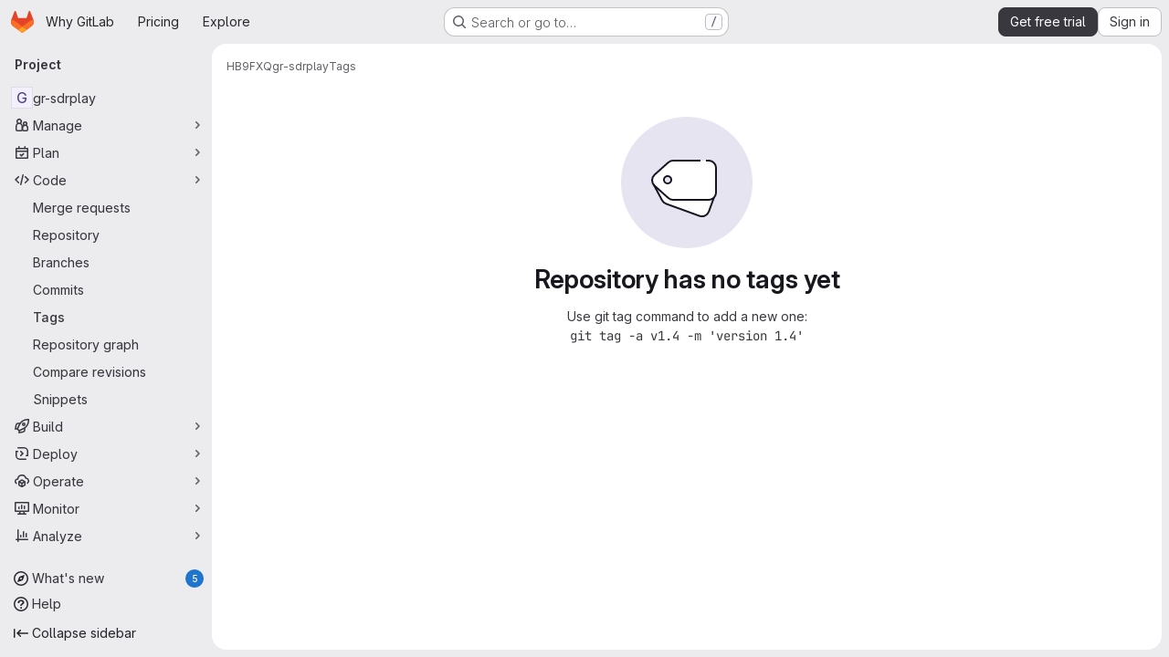

--- FILE ---
content_type: text/css
request_url: https://gitlab.com/assets/tailwind_cqs-c1c027621ac73dfbd6957b1f26f13eb3afd5ab479fa7d400cbc7d84f93624a2f.css
body_size: 18150
content:
/* stylelint-disable scss/at-rule-no-unknown */


*, ::before, ::after {
  --tw-border-spacing-x: 0;
  --tw-border-spacing-y: 0;
  --tw-translate-x: 0;
  --tw-translate-y: 0;
  --tw-rotate: 0;
  --tw-skew-x: 0;
  --tw-skew-y: 0;
  --tw-scale-x: 1;
  --tw-scale-y: 1;
  --tw-pan-x:  ;
  --tw-pan-y:  ;
  --tw-pinch-zoom:  ;
  --tw-scroll-snap-strictness: proximity;
  --tw-gradient-from-position:  ;
  --tw-gradient-via-position:  ;
  --tw-gradient-to-position:  ;
  --tw-ordinal:  ;
  --tw-slashed-zero:  ;
  --tw-numeric-figure:  ;
  --tw-numeric-spacing:  ;
  --tw-numeric-fraction:  ;
  --tw-ring-offset-shadow: 0 0 #0000;
  --tw-ring-shadow: 0 0 #0000;
  --tw-shadow: 0 0 #0000;
  --tw-shadow-colored: 0 0 #0000;
  --tw-blur:  ;
  --tw-brightness:  ;
  --tw-contrast:  ;
  --tw-grayscale:  ;
  --tw-hue-rotate:  ;
  --tw-invert:  ;
  --tw-saturate:  ;
  --tw-sepia:  ;
  --tw-drop-shadow:  ;
  --tw-backdrop-blur:  ;
  --tw-backdrop-brightness:  ;
  --tw-backdrop-contrast:  ;
  --tw-backdrop-grayscale:  ;
  --tw-backdrop-hue-rotate:  ;
  --tw-backdrop-invert:  ;
  --tw-backdrop-opacity:  ;
  --tw-backdrop-saturate:  ;
  --tw-backdrop-sepia:  ;
}

::backdrop {
  --tw-border-spacing-x: 0;
  --tw-border-spacing-y: 0;
  --tw-translate-x: 0;
  --tw-translate-y: 0;
  --tw-rotate: 0;
  --tw-skew-x: 0;
  --tw-skew-y: 0;
  --tw-scale-x: 1;
  --tw-scale-y: 1;
  --tw-pan-x:  ;
  --tw-pan-y:  ;
  --tw-pinch-zoom:  ;
  --tw-scroll-snap-strictness: proximity;
  --tw-gradient-from-position:  ;
  --tw-gradient-via-position:  ;
  --tw-gradient-to-position:  ;
  --tw-ordinal:  ;
  --tw-slashed-zero:  ;
  --tw-numeric-figure:  ;
  --tw-numeric-spacing:  ;
  --tw-numeric-fraction:  ;
  --tw-ring-offset-shadow: 0 0 #0000;
  --tw-ring-shadow: 0 0 #0000;
  --tw-shadow: 0 0 #0000;
  --tw-shadow-colored: 0 0 #0000;
  --tw-blur:  ;
  --tw-brightness:  ;
  --tw-contrast:  ;
  --tw-grayscale:  ;
  --tw-hue-rotate:  ;
  --tw-invert:  ;
  --tw-saturate:  ;
  --tw-sepia:  ;
  --tw-drop-shadow:  ;
  --tw-backdrop-blur:  ;
  --tw-backdrop-brightness:  ;
  --tw-backdrop-contrast:  ;
  --tw-backdrop-grayscale:  ;
  --tw-backdrop-hue-rotate:  ;
  --tw-backdrop-invert:  ;
  --tw-backdrop-opacity:  ;
  --tw-backdrop-saturate:  ;
  --tw-backdrop-sepia:  ;
}

.gl-action-neutral-colors {
  color: var(--gl-action-neutral-foreground-color-default);
  background-color: var(--gl-action-neutral-background-color-default);
  border-color: var(--gl-action-neutral-border-color-default);
}

.gl-action-neutral-colors:hover {
  color: var(--gl-action-neutral-foreground-color-hover);
  background-color: var(--gl-action-neutral-background-color-hover);
  border-color: var(--gl-action-neutral-border-color-hover);
}

.gl-action-neutral-colors:focus {
  color: var(--gl-action-neutral-foreground-color-focus);
  background-color: var(--gl-action-neutral-background-color-focus);
  border-color: var(--gl-action-neutral-border-color-focus);
}

.gl-action-neutral-colors:active {
  color: var(--gl-action-neutral-foreground-color-active);
  background-color: var(--gl-action-neutral-background-color-active);
  border-color: var(--gl-action-neutral-border-color-active);
}

.gl-animate-skeleton-loader {
  overflow: hidden;
  max-width: 32rem;
  background-size: 32rem 100%;
  background-position: -32rem 0;
  background-color: var(--gl-skeleton-loader-background-color);
  background-image: linear-gradient(to right, var(--gl-skeleton-loader-background-color) 0, var(--gl-skeleton-loader-shimmer-color) 23%, var(--gl-skeleton-loader-shimmer-color) 27%, var(--gl-skeleton-loader-background-color) 50%);
  background-repeat: no-repeat;
}

@media (prefers-reduced-motion: no-preference) {
  .gl-animate-skeleton-loader {
    animation: gl-keyframes-skeleton-loader 2.5s linear;
    animation-delay: inherit;
    animation-iteration-count: 3;
  }
}

@keyframes gl-keyframes-skeleton-loader {
  0% {
    background-position-x: -32rem;
  }

  100% {
    background-position-x: 32rem;
  }
}

.\!gl-border {
  border-style: solid !important;
  border-color: var(--gl-border-color-default) !important;
}

.gl-border {
  border-style: solid;
  border-color: var(--gl-border-color-default);
}

.\!gl-border-t {
  border-top-style: solid !important;
  border-top-color: var(--gl-border-color-default) !important;
}

.gl-border-t {
  border-top-style: solid;
  border-top-color: var(--gl-border-color-default);
}

.\!gl-border-r {
  border-right-style: solid !important;
  border-right-color: var(--gl-border-color-default) !important;
}

.gl-border-r {
  border-right-style: solid;
  border-right-color: var(--gl-border-color-default);
}

.\!gl-border-b {
  border-bottom-style: solid !important;
  border-bottom-color: var(--gl-border-color-default) !important;
}

.gl-border-b {
  border-bottom-style: solid;
  border-bottom-color: var(--gl-border-color-default);
}

.\!gl-border-l {
  border-left-style: solid !important;
  border-left-color: var(--gl-border-color-default) !important;
}

.gl-border-l {
  border-left-style: solid;
  border-left-color: var(--gl-border-color-default);
}

.gl-str-truncated {
  display: inline-block;
  overflow: hidden;
  text-overflow: ellipsis;
  vertical-align: top;
  white-space: nowrap;
  max-width: 82%;
}

.gl-no-spin[type="number"]::-webkit-outer-spin-button {
  -webkit-appearance: none;
  margin: 0;
}

.gl-no-spin[type="number"]::-webkit-inner-spin-button {
  -webkit-appearance: none;
  margin: 0;
}

.gl-no-spin[type="number"] {
  -moz-appearance: textfield;
}

.gl-heading-1 {
  font-weight: var(--gl-heading-1-font-weight);
  margin-top: var(--gl-heading-1-margin-top);
  font-size: var(--gl-heading-1-font-size);
  letter-spacing: var(--gl-heading-1-letter-spacing);
  line-height: var(--gl-heading-1-line-height);
  margin-bottom: var(--gl-heading-1-margin-bottom);
  color: var(--gl-heading-1-color);
}

.gl-heading-2 {
  font-weight: var(--gl-heading-2-font-weight);
  margin-top: var(--gl-heading-2-margin-top);
  font-size: var(--gl-heading-2-font-size);
  letter-spacing: var(--gl-heading-2-letter-spacing);
  line-height: var(--gl-heading-2-line-height);
  margin-bottom: var(--gl-heading-2-margin-bottom);
  color: var(--gl-heading-2-color);
}

.gl-heading-3 {
  font-weight: var(--gl-heading-3-font-weight);
  margin-top: var(--gl-heading-3-margin-top);
  font-size: var(--gl-heading-3-font-size);
  letter-spacing: var(--gl-heading-3-letter-spacing);
  line-height: var(--gl-heading-3-line-height);
  margin-bottom: var(--gl-heading-3-margin-bottom);
  color: var(--gl-heading-3-color);
}

.gl-heading-4 {
  font-weight: var(--gl-heading-4-font-weight);
  margin-top: var(--gl-heading-4-margin-top);
  font-size: var(--gl-heading-4-font-size);
  letter-spacing: var(--gl-heading-4-letter-spacing);
  line-height: var(--gl-heading-4-line-height);
  margin-bottom: var(--gl-heading-4-margin-bottom);
  color: var(--gl-heading-4-color);
}

.\!gl-heading-5 {
  font-weight: var(--gl-heading-5-font-weight) !important;
  margin-top: var(--gl-heading-5-margin-top) !important;
  font-size: var(--gl-heading-5-font-size) !important;
  letter-spacing: var(--gl-heading-5-letter-spacing) !important;
  line-height: var(--gl-heading-5-line-height) !important;
  margin-bottom: var(--gl-heading-5-margin-bottom) !important;
  color: var(--gl-heading-5-color) !important;
}

.gl-heading-5 {
  font-weight: var(--gl-heading-5-font-weight);
  margin-top: var(--gl-heading-5-margin-top);
  font-size: var(--gl-heading-5-font-size);
  letter-spacing: var(--gl-heading-5-letter-spacing);
  line-height: var(--gl-heading-5-line-height);
  margin-bottom: var(--gl-heading-5-margin-bottom);
  color: var(--gl-heading-5-color);
}

.gl-heading-6 {
  font-weight: var(--gl-heading-6-font-weight);
  margin-top: var(--gl-heading-6-margin-top);
  font-size: var(--gl-heading-6-font-size);
  letter-spacing: var(--gl-heading-6-letter-spacing);
  line-height: var(--gl-heading-6-line-height);
  margin-bottom: var(--gl-heading-6-margin-bottom);
  color: var(--gl-heading-6-color);
}

.gl-heading-scale-300 {
  font-weight: var(--gl-heading-scale-300-font-weight);
  margin-top: var(--gl-heading-scale-300-margin-top);
  font-size: var(--gl-heading-scale-300-font-size);
  letter-spacing: var(--gl-heading-scale-300-letter-spacing);
  line-height: var(--gl-heading-scale-300-line-height);
  color: var(--gl-heading-scale-300-color);
}

.gl-heading-scale-400 {
  font-weight: var(--gl-heading-scale-400-font-weight);
  margin-top: var(--gl-heading-scale-400-margin-top);
  font-size: var(--gl-heading-scale-400-font-size);
  letter-spacing: var(--gl-heading-scale-400-letter-spacing);
  line-height: var(--gl-heading-scale-400-line-height);
  color: var(--gl-heading-scale-400-color);
}

.gl-heading-scale-600 {
  font-weight: var(--gl-heading-scale-600-font-weight);
  margin-top: var(--gl-heading-scale-600-margin-top);
  font-size: var(--gl-heading-scale-600-font-size);
  letter-spacing: var(--gl-heading-scale-600-letter-spacing);
  line-height: var(--gl-heading-scale-600-line-height);
  color: var(--gl-heading-scale-600-color);
}

.gl-heading-display {
  font-weight: var(--gl-heading-display-font-weight);
  margin-top: var(--gl-heading-display-margin-top);
  font-size: var(--gl-heading-display-font-size);
  letter-spacing: var(--gl-heading-display-letter-spacing);
  line-height: var(--gl-heading-display-line-height);
  margin-bottom: var(--gl-heading-display-margin-bottom);
  color: var(--gl-heading-display-color);
}

.gl-heading-1-fixed {
  font-weight: var(--gl-heading-1-fixed-font-weight);
  margin-top: var(--gl-heading-1-fixed-margin-top);
  font-size: var(--gl-heading-1-fixed-font-size);
  letter-spacing: var(--gl-heading-1-fixed-letter-spacing);
  line-height: var(--gl-heading-1-fixed-line-height);
  margin-bottom: var(--gl-heading-1-fixed-margin-bottom);
  color: var(--gl-heading-1-fixed-color);
}

.gl-heading-3-fixed {
  font-weight: var(--gl-heading-3-fixed-font-weight);
  margin-top: var(--gl-heading-3-fixed-margin-top);
  font-size: var(--gl-heading-3-fixed-font-size);
  letter-spacing: var(--gl-heading-3-fixed-letter-spacing);
  line-height: var(--gl-heading-3-fixed-line-height);
  margin-bottom: var(--gl-heading-3-fixed-margin-bottom);
  color: var(--gl-heading-3-fixed-color);
}

.gl-sr-only {
  position: absolute;
  width: 1px;
  height: 1px;
  padding: 0;
  margin: -1px;
  overflow: hidden;
  clip: rect(0, 0, 0, 0);
  white-space: nowrap;
  border-width: 0;
}

.gl-pointer-events-none {
  pointer-events: none;
}

.gl-pointer-events-auto {
  pointer-events: auto;
}

.gl-invisible {
  visibility: hidden;
}

.gl-collapse {
  visibility: collapse;
}

.\!gl-static {
  position: static !important;
}

.gl-static {
  position: static;
}

.\!gl-fixed {
  position: fixed !important;
}

.gl-fixed {
  position: fixed;
}

.\!gl-absolute {
  position: absolute !important;
}

.gl-absolute {
  position: absolute;
}

.\!gl-relative {
  position: relative !important;
}

.gl-relative {
  position: relative;
}

.gl-sticky {
  position: sticky;
}

.gl-inset-0 {
  inset: var(--gl-spacing-scale-0);
}

.gl--inset-y-3 {
  top: calc(var(--gl-spacing-scale-3) * -1);
  bottom: calc(var(--gl-spacing-scale-3) * -1);
}

.\!gl-left-3 {
  left: var(--gl-spacing-scale-3) !important;
}

.\!gl-left-6 {
  left: var(--gl-spacing-scale-6) !important;
}

.\!gl-left-auto {
  left: auto !important;
}

.-gl-bottom-1 {
  bottom: calc(var(--gl-spacing-scale-1) * -1);
}

.-gl-bottom-2 {
  bottom: calc(var(--gl-spacing-scale-2) * -1);
}

.-gl-right-1 {
  right: calc(var(--gl-spacing-scale-1) * -1);
}

.-gl-top-1 {
  top: calc(var(--gl-spacing-scale-1) * -1);
}

.-gl-top-5 {
  top: calc(var(--gl-spacing-scale-5) * -1);
}

.gl-bottom-0 {
  bottom: var(--gl-spacing-scale-0);
}

.gl-bottom-1 {
  bottom: var(--gl-spacing-scale-1);
}

.gl-bottom-2 {
  bottom: var(--gl-spacing-scale-2);
}

.gl-bottom-5 {
  bottom: var(--gl-spacing-scale-5);
}

.gl-bottom-6 {
  bottom: var(--gl-spacing-scale-6);
}

.gl-bottom-8 {
  bottom: var(--gl-spacing-scale-8);
}

.gl-bottom-\[-1\.6rem\] {
  bottom: -1.6rem;
}

.gl-bottom-\[-25px\] {
  bottom: -25px;
}

.gl-bottom-\[-5rem\] {
  bottom: -5rem;
}

.gl-left-0 {
  left: var(--gl-spacing-scale-0);
}

.gl-left-1\/2 {
  left: 50%;
}

.gl-left-2\/4 {
  left: 50%;
}

.gl-left-3 {
  left: var(--gl-spacing-scale-3);
}

.gl-left-4 {
  left: var(--gl-spacing-scale-4);
}

.gl-left-5 {
  left: var(--gl-spacing-scale-5);
}

.gl-left-7 {
  left: var(--gl-spacing-scale-7);
}

.gl-left-auto {
  left: auto;
}

.gl-right-0 {
  right: var(--gl-spacing-scale-0);
}

.gl-right-1\/2 {
  right: 50%;
}

.gl-right-2 {
  right: var(--gl-spacing-scale-2);
}

.gl-right-3 {
  right: var(--gl-spacing-scale-3);
}

.gl-right-4 {
  right: var(--gl-spacing-scale-4);
}

.gl-right-5 {
  right: var(--gl-spacing-scale-5);
}

.gl-right-6 {
  right: var(--gl-spacing-scale-6);
}

.gl-right-7 {
  right: var(--gl-spacing-scale-7);
}

.gl-right-8 {
  right: var(--gl-spacing-scale-8);
}

.gl-right-auto {
  right: auto;
}

.gl-right-px {
  right: var(--gl-spacing-scale-px);
}

.gl-top-0 {
  top: var(--gl-spacing-scale-0);
}

.gl-top-1 {
  top: var(--gl-spacing-scale-1);
}

.gl-top-1\/2 {
  top: 50%;
}

.gl-top-10 {
  top: var(--gl-spacing-scale-10);
}

.gl-top-2 {
  top: var(--gl-spacing-scale-2);
}

.gl-top-2\/4 {
  top: 50%;
}

.gl-top-3 {
  top: var(--gl-spacing-scale-3);
}

.gl-top-4 {
  top: var(--gl-spacing-scale-4);
}

.gl-top-5 {
  top: var(--gl-spacing-scale-5);
}

.gl-top-6 {
  top: var(--gl-spacing-scale-6);
}

.gl-top-7 {
  top: var(--gl-spacing-scale-7);
}

.gl-top-8 {
  top: var(--gl-spacing-scale-8);
}

.gl-top-9 {
  top: var(--gl-spacing-scale-9);
}

.gl-top-\[-2px\] {
  top: -2px;
}

.gl-top-full {
  top: 100%;
}

.gl-isolate {
  isolation: isolate;
}

.gl-isolation-auto {
  isolation: auto;
}

.\!gl-z-1 {
  z-index: var(--gl-zindex-1) !important;
}

.\!gl-z-9999 {
  z-index: var(--gl-zindex-9999) !important;
}

.-gl-z-1 {
  z-index: calc(var(--gl-zindex-1) * -1);
}

.gl-z-0 {
  z-index: var(--gl-zindex-0);
}

.gl-z-1 {
  z-index: var(--gl-zindex-1);
}

.gl-z-2 {
  z-index: var(--gl-zindex-2);
}

.gl-z-200 {
  z-index: var(--gl-zindex-200);
}

.gl-z-3 {
  z-index: var(--gl-zindex-3);
}

.gl-z-4 {
  z-index: var(--gl-zindex-4);
}

.gl-z-9999 {
  z-index: var(--gl-zindex-9999);
}

.gl-z-\[1040\] {
  z-index: 1040;
}

.gl-z-\[999\] {
  z-index: 999;
}

.-gl-order-1 {
  order: -1;
}

.gl-order-1 {
  order: 1;
}

.gl-order-2 {
  order: 2;
}

.gl-col-span-12 {
  grid-column: span 12 / span 12;
}

.gl-col-span-2 {
  grid-column: span 2 / span 2;
}

.gl-col-span-3 {
  grid-column: span 3 / span 3;
}

.gl-col-span-5 {
  grid-column: span 5 / span 5;
}

.gl-col-span-6 {
  grid-column: span 6 / span 6;
}

.gl-col-span-full {
  grid-column: 1 / -1;
}

.gl-col-start-1 {
  grid-column-start: 1;
}

.gl-col-start-2 {
  grid-column-start: 2;
}

.gl-row-start-1 {
  grid-row-start: 1;
}

.gl-row-start-2 {
  grid-row-start: 2;
}

.gl-row-start-3 {
  grid-row-start: 3;
}

.gl-row-start-4 {
  grid-row-start: 4;
}

.\!gl-float-right {
  float: right !important;
}

.gl-float-right {
  float: right;
}

.\!gl-float-left {
  float: left !important;
}

.gl-float-left {
  float: left;
}

.\!gl-float-none {
  float: none !important;
}

.\!-gl-m-7 {
  margin: calc(var(--gl-spacing-scale-7) * -1) !important;
}

.\!gl-m-0 {
  margin: var(--gl-spacing-scale-0) !important;
}

.\!gl-m-3 {
  margin: var(--gl-spacing-scale-3) !important;
}

.\!gl-m-auto {
  margin: auto !important;
}

.-gl-m-2 {
  margin: calc(var(--gl-spacing-scale-2) * -1);
}

.-gl-m-3 {
  margin: calc(var(--gl-spacing-scale-3) * -1);
}

.gl-m-0 {
  margin: var(--gl-spacing-scale-0);
}

.gl-m-1 {
  margin: var(--gl-spacing-scale-1);
}

.gl-m-2 {
  margin: var(--gl-spacing-scale-2);
}

.gl-m-3 {
  margin: var(--gl-spacing-scale-3);
}

.gl-m-4 {
  margin: var(--gl-spacing-scale-4);
}

.gl-m-5 {
  margin: var(--gl-spacing-scale-5);
}

.gl-m-7 {
  margin: var(--gl-spacing-scale-7);
}

.gl-m-auto {
  margin: auto;
}

.\!-gl-mx-2 {
  margin-left: calc(var(--gl-spacing-scale-2) * -1) !important;
  margin-right: calc(var(--gl-spacing-scale-2) * -1) !important;
}

.\!-gl-mx-3 {
  margin-left: calc(var(--gl-spacing-scale-3) * -1) !important;
  margin-right: calc(var(--gl-spacing-scale-3) * -1) !important;
}

.\!-gl-my-2 {
  margin-top: calc(var(--gl-spacing-scale-2) * -1) !important;
  margin-bottom: calc(var(--gl-spacing-scale-2) * -1) !important;
}

.\!-gl-my-3 {
  margin-top: calc(var(--gl-spacing-scale-3) * -1) !important;
  margin-bottom: calc(var(--gl-spacing-scale-3) * -1) !important;
}

.\!gl-mx-0 {
  margin-left: var(--gl-spacing-scale-0) !important;
  margin-right: var(--gl-spacing-scale-0) !important;
}

.\!gl-mx-2 {
  margin-left: var(--gl-spacing-scale-2) !important;
  margin-right: var(--gl-spacing-scale-2) !important;
}

.\!gl-mx-3 {
  margin-left: var(--gl-spacing-scale-3) !important;
  margin-right: var(--gl-spacing-scale-3) !important;
}

.\!gl-mx-4 {
  margin-left: var(--gl-spacing-scale-4) !important;
  margin-right: var(--gl-spacing-scale-4) !important;
}

.\!gl-mx-auto {
  margin-left: auto !important;
  margin-right: auto !important;
}

.\!gl-my-0 {
  margin-top: var(--gl-spacing-scale-0) !important;
  margin-bottom: var(--gl-spacing-scale-0) !important;
}

.\!gl-my-2 {
  margin-top: var(--gl-spacing-scale-2) !important;
  margin-bottom: var(--gl-spacing-scale-2) !important;
}

.\!gl-my-3 {
  margin-top: var(--gl-spacing-scale-3) !important;
  margin-bottom: var(--gl-spacing-scale-3) !important;
}

.\!gl-my-4 {
  margin-top: var(--gl-spacing-scale-4) !important;
  margin-bottom: var(--gl-spacing-scale-4) !important;
}

.\!gl-my-5 {
  margin-top: var(--gl-spacing-scale-5) !important;
  margin-bottom: var(--gl-spacing-scale-5) !important;
}

.\!gl-my-6 {
  margin-top: var(--gl-spacing-scale-6) !important;
  margin-bottom: var(--gl-spacing-scale-6) !important;
}

.-gl-mx-1 {
  margin-left: calc(var(--gl-spacing-scale-1) * -1);
  margin-right: calc(var(--gl-spacing-scale-1) * -1);
}

.-gl-mx-2 {
  margin-left: calc(var(--gl-spacing-scale-2) * -1);
  margin-right: calc(var(--gl-spacing-scale-2) * -1);
}

.-gl-mx-3 {
  margin-left: calc(var(--gl-spacing-scale-3) * -1);
  margin-right: calc(var(--gl-spacing-scale-3) * -1);
}

.-gl-mx-4 {
  margin-left: calc(var(--gl-spacing-scale-4) * -1);
  margin-right: calc(var(--gl-spacing-scale-4) * -1);
}

.-gl-mx-5 {
  margin-left: calc(var(--gl-spacing-scale-5) * -1);
  margin-right: calc(var(--gl-spacing-scale-5) * -1);
}

.-gl-my-1 {
  margin-top: calc(var(--gl-spacing-scale-1) * -1);
  margin-bottom: calc(var(--gl-spacing-scale-1) * -1);
}

.-gl-my-2 {
  margin-top: calc(var(--gl-spacing-scale-2) * -1);
  margin-bottom: calc(var(--gl-spacing-scale-2) * -1);
}

.-gl-my-3 {
  margin-top: calc(var(--gl-spacing-scale-3) * -1);
  margin-bottom: calc(var(--gl-spacing-scale-3) * -1);
}

.-gl-my-4 {
  margin-top: calc(var(--gl-spacing-scale-4) * -1);
  margin-bottom: calc(var(--gl-spacing-scale-4) * -1);
}

.gl-mx-0 {
  margin-left: var(--gl-spacing-scale-0);
  margin-right: var(--gl-spacing-scale-0);
}

.gl-mx-1 {
  margin-left: var(--gl-spacing-scale-1);
  margin-right: var(--gl-spacing-scale-1);
}

.gl-mx-2 {
  margin-left: var(--gl-spacing-scale-2);
  margin-right: var(--gl-spacing-scale-2);
}

.gl-mx-3 {
  margin-left: var(--gl-spacing-scale-3);
  margin-right: var(--gl-spacing-scale-3);
}

.gl-mx-4 {
  margin-left: var(--gl-spacing-scale-4);
  margin-right: var(--gl-spacing-scale-4);
}

.gl-mx-5 {
  margin-left: var(--gl-spacing-scale-5);
  margin-right: var(--gl-spacing-scale-5);
}

.gl-mx-6 {
  margin-left: var(--gl-spacing-scale-6);
  margin-right: var(--gl-spacing-scale-6);
}

.gl-mx-7 {
  margin-left: var(--gl-spacing-scale-7);
  margin-right: var(--gl-spacing-scale-7);
}

.gl-mx-auto {
  margin-left: auto;
  margin-right: auto;
}

.gl-my-0 {
  margin-top: var(--gl-spacing-scale-0);
  margin-bottom: var(--gl-spacing-scale-0);
}

.gl-my-1 {
  margin-top: var(--gl-spacing-scale-1);
  margin-bottom: var(--gl-spacing-scale-1);
}

.gl-my-12 {
  margin-top: var(--gl-spacing-scale-12);
  margin-bottom: var(--gl-spacing-scale-12);
}

.gl-my-2 {
  margin-top: var(--gl-spacing-scale-2);
  margin-bottom: var(--gl-spacing-scale-2);
}

.gl-my-3 {
  margin-top: var(--gl-spacing-scale-3);
  margin-bottom: var(--gl-spacing-scale-3);
}

.gl-my-4 {
  margin-top: var(--gl-spacing-scale-4);
  margin-bottom: var(--gl-spacing-scale-4);
}

.gl-my-5 {
  margin-top: var(--gl-spacing-scale-5);
  margin-bottom: var(--gl-spacing-scale-5);
}

.gl-my-6 {
  margin-top: var(--gl-spacing-scale-6);
  margin-bottom: var(--gl-spacing-scale-6);
}

.gl-my-7 {
  margin-top: var(--gl-spacing-scale-7);
  margin-bottom: var(--gl-spacing-scale-7);
}

.gl-my-8 {
  margin-top: var(--gl-spacing-scale-8);
  margin-bottom: var(--gl-spacing-scale-8);
}

.gl-my-\[6px\] {
  margin-top: 6px;
  margin-bottom: 6px;
}

.gl-my-auto {
  margin-top: auto;
  margin-bottom: auto;
}

.\!-gl-mb-2 {
  margin-bottom: calc(var(--gl-spacing-scale-2) * -1) !important;
}

.\!-gl-ml-4 {
  margin-left: calc(var(--gl-spacing-scale-4) * -1) !important;
}

.\!-gl-mr-4 {
  margin-right: calc(var(--gl-spacing-scale-4) * -1) !important;
}

.\!-gl-mt-2 {
  margin-top: calc(var(--gl-spacing-scale-2) * -1) !important;
}

.\!-gl-mt-3 {
  margin-top: calc(var(--gl-spacing-scale-3) * -1) !important;
}

.\!-gl-mt-4 {
  margin-top: calc(var(--gl-spacing-scale-4) * -1) !important;
}

.\!gl-mb-0 {
  margin-bottom: var(--gl-spacing-scale-0) !important;
}

.\!gl-mb-1 {
  margin-bottom: var(--gl-spacing-scale-1) !important;
}

.\!gl-mb-2 {
  margin-bottom: var(--gl-spacing-scale-2) !important;
}

.\!gl-mb-3 {
  margin-bottom: var(--gl-spacing-scale-3) !important;
}

.\!gl-mb-4 {
  margin-bottom: var(--gl-spacing-scale-4) !important;
}

.\!gl-mb-5 {
  margin-bottom: var(--gl-spacing-scale-5) !important;
}

.\!gl-mb-6 {
  margin-bottom: var(--gl-spacing-scale-6) !important;
}

.\!gl-ml-0 {
  margin-left: var(--gl-spacing-scale-0) !important;
}

.\!gl-ml-2 {
  margin-left: var(--gl-spacing-scale-2) !important;
}

.\!gl-ml-3 {
  margin-left: var(--gl-spacing-scale-3) !important;
}

.\!gl-ml-6 {
  margin-left: var(--gl-spacing-scale-6) !important;
}

.\!gl-ml-auto {
  margin-left: auto !important;
}

.\!gl-mr-0 {
  margin-right: var(--gl-spacing-scale-0) !important;
}

.\!gl-mr-2 {
  margin-right: var(--gl-spacing-scale-2) !important;
}

.\!gl-mr-3 {
  margin-right: var(--gl-spacing-scale-3) !important;
}

.\!gl-mr-5 {
  margin-right: var(--gl-spacing-scale-5) !important;
}

.\!gl-mr-7 {
  margin-right: var(--gl-spacing-scale-7) !important;
}

.\!gl-mr-8 {
  margin-right: var(--gl-spacing-scale-8) !important;
}

.\!gl-mt-0 {
  margin-top: var(--gl-spacing-scale-0) !important;
}

.\!gl-mt-1 {
  margin-top: var(--gl-spacing-scale-1) !important;
}

.\!gl-mt-2 {
  margin-top: var(--gl-spacing-scale-2) !important;
}

.\!gl-mt-3 {
  margin-top: var(--gl-spacing-scale-3) !important;
}

.\!gl-mt-4 {
  margin-top: var(--gl-spacing-scale-4) !important;
}

.\!gl-mt-5 {
  margin-top: var(--gl-spacing-scale-5) !important;
}

.\!gl-mt-6 {
  margin-top: var(--gl-spacing-scale-6) !important;
}

.\!gl-mt-7 {
  margin-top: var(--gl-spacing-scale-7) !important;
}

.-gl-mb-1 {
  margin-bottom: calc(var(--gl-spacing-scale-1) * -1);
}

.-gl-mb-10 {
  margin-bottom: calc(var(--gl-spacing-scale-10) * -1);
}

.-gl-mb-2 {
  margin-bottom: calc(var(--gl-spacing-scale-2) * -1);
}

.-gl-mb-3 {
  margin-bottom: calc(var(--gl-spacing-scale-3) * -1);
}

.-gl-mb-4 {
  margin-bottom: calc(var(--gl-spacing-scale-4) * -1);
}

.-gl-mb-5 {
  margin-bottom: calc(var(--gl-spacing-scale-5) * -1);
}

.-gl-mb-8 {
  margin-bottom: calc(var(--gl-spacing-scale-8) * -1);
}

.-gl-ml-1 {
  margin-left: calc(var(--gl-spacing-scale-1) * -1);
}

.-gl-ml-2 {
  margin-left: calc(var(--gl-spacing-scale-2) * -1);
}

.-gl-ml-3 {
  margin-left: calc(var(--gl-spacing-scale-3) * -1);
}

.-gl-ml-4 {
  margin-left: calc(var(--gl-spacing-scale-4) * -1);
}

.-gl-ml-6 {
  margin-left: calc(var(--gl-spacing-scale-6) * -1);
}

.-gl-ml-9 {
  margin-left: calc(var(--gl-spacing-scale-9) * -1);
}

.-gl-mr-1 {
  margin-right: calc(var(--gl-spacing-scale-1) * -1);
}

.-gl-mr-2 {
  margin-right: calc(var(--gl-spacing-scale-2) * -1);
}

.-gl-mr-3 {
  margin-right: calc(var(--gl-spacing-scale-3) * -1);
}

.-gl-mr-4 {
  margin-right: calc(var(--gl-spacing-scale-4) * -1);
}

.-gl-mr-5 {
  margin-right: calc(var(--gl-spacing-scale-5) * -1);
}

.-gl-mr-7 {
  margin-right: calc(var(--gl-spacing-scale-7) * -1);
}

.-gl-mt-1 {
  margin-top: calc(var(--gl-spacing-scale-1) * -1);
}

.-gl-mt-2 {
  margin-top: calc(var(--gl-spacing-scale-2) * -1);
}

.-gl-mt-3 {
  margin-top: calc(var(--gl-spacing-scale-3) * -1);
}

.-gl-mt-4 {
  margin-top: calc(var(--gl-spacing-scale-4) * -1);
}

.-gl-mt-5 {
  margin-top: calc(var(--gl-spacing-scale-5) * -1);
}

.-gl-mt-6 {
  margin-top: calc(var(--gl-spacing-scale-6) * -1);
}

.gl-mb-0 {
  margin-bottom: var(--gl-spacing-scale-0);
}

.gl-mb-1 {
  margin-bottom: var(--gl-spacing-scale-1);
}

.gl-mb-12 {
  margin-bottom: var(--gl-spacing-scale-12);
}

.gl-mb-2 {
  margin-bottom: var(--gl-spacing-scale-2);
}

.gl-mb-3 {
  margin-bottom: var(--gl-spacing-scale-3);
}

.gl-mb-4 {
  margin-bottom: var(--gl-spacing-scale-4);
}

.gl-mb-5 {
  margin-bottom: var(--gl-spacing-scale-5);
}

.gl-mb-6 {
  margin-bottom: var(--gl-spacing-scale-6);
}

.gl-mb-7 {
  margin-bottom: var(--gl-spacing-scale-7);
}

.gl-mb-8 {
  margin-bottom: var(--gl-spacing-scale-8);
}

.gl-mb-9 {
  margin-bottom: var(--gl-spacing-scale-9);
}

.gl-mb-\[-1px\] {
  margin-bottom: -1px;
}

.gl-mb-\[3\.75rem\] {
  margin-bottom: 3.75rem;
}

.gl-mb-auto {
  margin-bottom: auto;
}

.gl-mb-px {
  margin-bottom: var(--gl-spacing-scale-px);
}

.gl-ml-0 {
  margin-left: var(--gl-spacing-scale-0);
}

.gl-ml-1 {
  margin-left: var(--gl-spacing-scale-1);
}

.gl-ml-11 {
  margin-left: var(--gl-spacing-scale-11);
}

.gl-ml-2 {
  margin-left: var(--gl-spacing-scale-2);
}

.gl-ml-3 {
  margin-left: var(--gl-spacing-scale-3);
}

.gl-ml-4 {
  margin-left: var(--gl-spacing-scale-4);
}

.gl-ml-5 {
  margin-left: var(--gl-spacing-scale-5);
}

.gl-ml-6 {
  margin-left: var(--gl-spacing-scale-6);
}

.gl-ml-7 {
  margin-left: var(--gl-spacing-scale-7);
}

.gl-ml-8 {
  margin-left: var(--gl-spacing-scale-8);
}

.gl-ml-9 {
  margin-left: var(--gl-spacing-scale-9);
}

.gl-ml-\[2\.25rem\] {
  margin-left: 2.25rem;
}

.gl-ml-auto {
  margin-left: auto;
}

.gl-mr-0 {
  margin-right: var(--gl-spacing-scale-0);
}

.gl-mr-1 {
  margin-right: var(--gl-spacing-scale-1);
}

.gl-mr-2 {
  margin-right: var(--gl-spacing-scale-2);
}

.gl-mr-3 {
  margin-right: var(--gl-spacing-scale-3);
}

.gl-mr-4 {
  margin-right: var(--gl-spacing-scale-4);
}

.gl-mr-5 {
  margin-right: var(--gl-spacing-scale-5);
}

.gl-mr-6 {
  margin-right: var(--gl-spacing-scale-6);
}

.gl-mr-7 {
  margin-right: var(--gl-spacing-scale-7);
}

.gl-mr-9 {
  margin-right: var(--gl-spacing-scale-9);
}

.gl-mr-\[-2px\] {
  margin-right: -2px;
}

.gl-mr-\[-4px\] {
  margin-right: -4px;
}

.gl-mr-auto {
  margin-right: auto;
}

.gl-mt-0 {
  margin-top: var(--gl-spacing-scale-0);
}

.gl-mt-1 {
  margin-top: var(--gl-spacing-scale-1);
}

.gl-mt-11 {
  margin-top: var(--gl-spacing-scale-11);
}

.gl-mt-12 {
  margin-top: var(--gl-spacing-scale-12);
}

.gl-mt-15 {
  margin-top: var(--gl-spacing-scale-15);
}

.gl-mt-2 {
  margin-top: var(--gl-spacing-scale-2);
}

.gl-mt-3 {
  margin-top: var(--gl-spacing-scale-3);
}

.gl-mt-4 {
  margin-top: var(--gl-spacing-scale-4);
}

.gl-mt-5 {
  margin-top: var(--gl-spacing-scale-5);
}

.gl-mt-6 {
  margin-top: var(--gl-spacing-scale-6);
}

.gl-mt-7 {
  margin-top: var(--gl-spacing-scale-7);
}

.gl-mt-8 {
  margin-top: var(--gl-spacing-scale-8);
}

.gl-mt-\[0\.675rem\] {
  margin-top: 0.675rem;
}

.gl-mt-\[6px\] {
  margin-top: 6px;
}

.gl-mt-auto {
  margin-top: auto;
}

.gl-line-clamp-1 {
  overflow: hidden;
  display: -webkit-box;
  -webkit-box-orient: vertical;
  -webkit-line-clamp: 1;
}

.gl-line-clamp-2 {
  overflow: hidden;
  display: -webkit-box;
  -webkit-box-orient: vertical;
  -webkit-line-clamp: 2;
}

.gl-line-clamp-3 {
  overflow: hidden;
  display: -webkit-box;
  -webkit-box-orient: vertical;
  -webkit-line-clamp: 3;
}

.gl-line-clamp-6 {
  overflow: hidden;
  display: -webkit-box;
  -webkit-box-orient: vertical;
  -webkit-line-clamp: 6;
}

.\!gl-block {
  display: block !important;
}

.gl-block {
  display: block;
}

.\!gl-inline-block {
  display: inline-block !important;
}

.gl-inline-block {
  display: inline-block;
}

.\!gl-inline {
  display: inline !important;
}

.gl-inline {
  display: inline;
}

.\!gl-flex {
  display: flex !important;
}

.gl-flex {
  display: flex;
}

.\!gl-inline-flex {
  display: inline-flex !important;
}

.gl-inline-flex {
  display: inline-flex;
}

.gl-table {
  display: table;
}

.\!gl-table-cell {
  display: table-cell !important;
}

.gl-table-cell {
  display: table-cell;
}

.\!gl-table-row {
  display: table-row !important;
}

.gl-table-row {
  display: table-row;
}

.\!gl-grid {
  display: grid !important;
}

.gl-grid {
  display: grid;
}

.gl-contents {
  display: contents;
}

.\!gl-hidden {
  display: none !important;
}

.gl-hidden {
  display: none;
}

.gl-aspect-video {
  aspect-ratio: 16 / 9;
}

.gl-size-10 {
  width: var(--gl-spacing-scale-10);
  height: var(--gl-spacing-scale-10);
}

.gl-size-6 {
  width: var(--gl-spacing-scale-6);
  height: var(--gl-spacing-scale-6);
}

.\!gl-h-4 {
  height: var(--gl-spacing-scale-4) !important;
}

.\!gl-h-7 {
  height: var(--gl-spacing-scale-7) !important;
}

.\!gl-h-\[32px\] {
  height: 32px !important;
}

.\!gl-h-auto {
  height: auto !important;
}

.\!gl-h-full {
  height: 100% !important;
}

.gl-h-0 {
  height: var(--gl-spacing-scale-0);
}

.gl-h-1 {
  height: var(--gl-spacing-scale-1);
}

.gl-h-10 {
  height: var(--gl-spacing-scale-10);
}

.gl-h-11 {
  height: var(--gl-spacing-scale-11);
}

.gl-h-12 {
  height: var(--gl-spacing-scale-12);
}

.gl-h-13 {
  height: var(--gl-spacing-scale-13);
}

.gl-h-18 {
  height: var(--gl-spacing-scale-18);
}

.gl-h-2 {
  height: var(--gl-spacing-scale-2);
}

.gl-h-26 {
  height: var(--gl-spacing-scale-26);
}

.gl-h-3 {
  height: var(--gl-spacing-scale-3);
}

.gl-h-31 {
  height: var(--gl-spacing-scale-31);
}

.gl-h-4 {
  height: var(--gl-spacing-scale-4);
}

.gl-h-48 {
  height: var(--gl-spacing-scale-48);
}

.gl-h-5 {
  height: var(--gl-spacing-scale-5);
}

.gl-h-6 {
  height: var(--gl-spacing-scale-6);
}

.gl-h-7 {
  height: var(--gl-spacing-scale-7);
}

.gl-h-8 {
  height: var(--gl-spacing-scale-8);
}

.gl-h-9 {
  height: var(--gl-spacing-scale-9);
}

.gl-h-\[3\.0625rem\] {
  height: 3.0625rem;
}

.gl-h-\[32px\] {
  height: 32px;
}

.gl-h-\[50px\] {
  height: 50px;
}

.gl-h-\[60vh\] {
  height: 60vh;
}

.gl-h-\[80px\] {
  height: 80px;
}

.gl-h-\[calc\(100vh-60px-48px\)\] {
  height: calc(100vh - 60px - 48px);
}

.gl-h-auto {
  height: auto;
}

.gl-h-fit {
  height: -moz-fit-content;
  height: fit-content;
}

.gl-h-full {
  height: 100%;
}

.gl-h-max {
  height: max-content;
}

.gl-h-screen {
  height: 100vh;
}

.\!gl-max-h-fit {
  max-height: -moz-fit-content !important;
  max-height: fit-content !important;
}

.\!gl-max-h-full {
  max-height: 100% !important;
}

.gl-max-h-13 {
  max-height: var(--gl-spacing-scale-13);
}

.gl-max-h-31 {
  max-height: var(--gl-spacing-scale-31);
}

.gl-max-h-48 {
  max-height: var(--gl-spacing-scale-48);
}

.gl-max-h-\[200px\] {
  max-height: 200px;
}

.gl-max-h-\[25rem\] {
  max-height: 25rem;
}

.gl-max-h-\[70vh\] {
  max-height: 70vh;
}

.gl-max-h-full {
  max-height: 100%;
}

.\!gl-min-h-0 {
  min-height: var(--gl-spacing-scale-0) !important;
}

.\!gl-min-h-5 {
  min-height: var(--gl-spacing-scale-5) !important;
}

.\!gl-min-h-6 {
  min-height: var(--gl-spacing-scale-6) !important;
}

.\!gl-min-h-7 {
  min-height: var(--gl-spacing-scale-7) !important;
}

.gl-min-h-0 {
  min-height: var(--gl-spacing-scale-0);
}

.gl-min-h-10 {
  min-height: var(--gl-spacing-scale-10);
}

.gl-min-h-4 {
  min-height: var(--gl-spacing-scale-4);
}

.gl-min-h-5 {
  min-height: var(--gl-spacing-scale-5);
}

.gl-min-h-6 {
  min-height: var(--gl-spacing-scale-6);
}

.gl-min-h-7 {
  min-height: var(--gl-spacing-scale-7);
}

.gl-min-h-8 {
  min-height: var(--gl-spacing-scale-8);
}

.gl-min-h-9 {
  min-height: var(--gl-spacing-scale-9);
}

.gl-min-h-\[3\.0625rem\] {
  min-height: 3.0625rem;
}

.gl-min-h-\[400px\] {
  min-height: 400px;
}

.gl-min-h-\[5rem\] {
  min-height: 5rem;
}

.gl-min-h-full {
  min-height: 100%;
}

.gl-min-h-screen {
  min-height: 100vh;
}

.\!gl-w-1\/2 {
  width: 50% !important;
}

.\!gl-w-1\/4 {
  width: 25% !important;
}

.\!gl-w-10 {
  width: var(--gl-spacing-scale-10) !important;
}

.\!gl-w-11 {
  width: var(--gl-spacing-scale-11) !important;
}

.\!gl-w-12 {
  width: var(--gl-spacing-scale-12) !important;
}

.\!gl-w-3\/8 {
  width: 37.5% !important;
}

.\!gl-w-31 {
  width: var(--gl-spacing-scale-31) !important;
}

.\!gl-w-4 {
  width: var(--gl-spacing-scale-4) !important;
}

.\!gl-w-5 {
  width: var(--gl-spacing-scale-5) !important;
}

.\!gl-w-7 {
  width: var(--gl-spacing-scale-7) !important;
}

.\!gl-w-\[100cqw\] {
  width: 100cqw !important;
}

.\!gl-w-auto {
  width: auto !important;
}

.\!gl-w-full {
  width: 100% !important;
}

.gl-w-0 {
  width: var(--gl-spacing-scale-0);
}

.gl-w-1 {
  width: var(--gl-spacing-scale-1);
}

.gl-w-1\/10 {
  width: 10%;
}

.gl-w-1\/12 {
  width: 8.333333%;
}

.gl-w-1\/2 {
  width: 50%;
}

.gl-w-1\/20 {
  width: 5%;
}

.gl-w-1\/3 {
  width: 33.333333%;
}

.gl-w-1\/4 {
  width: 25%;
}

.gl-w-1\/5 {
  width: 20%;
}

.gl-w-1\/6 {
  width: 16.666667%;
}

.gl-w-1\/8 {
  width: 12.5%;
}

.gl-w-10 {
  width: var(--gl-spacing-scale-10);
}

.gl-w-10\/20 {
  width: 50%;
}

.gl-w-11 {
  width: var(--gl-spacing-scale-11);
}

.gl-w-12 {
  width: var(--gl-spacing-scale-12);
}

.gl-w-12\/20 {
  width: 60%;
}

.gl-w-13 {
  width: var(--gl-spacing-scale-13);
}

.gl-w-15 {
  width: var(--gl-spacing-scale-15);
}

.gl-w-17\/20 {
  width: 85%;
}

.gl-w-19\/20 {
  width: 95%;
}

.gl-w-2 {
  width: var(--gl-spacing-scale-2);
}

.gl-w-2\/10 {
  width: 20%;
}

.gl-w-2\/20 {
  width: 10%;
}

.gl-w-2\/3 {
  width: 66.666667%;
}

.gl-w-2\/4 {
  width: 50%;
}

.gl-w-2\/5 {
  width: 40%;
}

.gl-w-2\/8 {
  width: 25%;
}

.gl-w-20 {
  width: var(--gl-spacing-scale-20);
}

.gl-w-26 {
  width: var(--gl-spacing-scale-26);
}

.gl-w-28 {
  width: var(--gl-spacing-scale-28);
}

.gl-w-3 {
  width: var(--gl-spacing-scale-3);
}

.gl-w-3\/10 {
  width: 30%;
}

.gl-w-3\/20 {
  width: 15%;
}

.gl-w-3\/4 {
  width: 75%;
}

.gl-w-3\/5 {
  width: 60%;
}

.gl-w-30 {
  width: var(--gl-spacing-scale-30);
}

.gl-w-31 {
  width: var(--gl-spacing-scale-31);
}

.gl-w-34 {
  width: var(--gl-spacing-scale-34);
}

.gl-w-4 {
  width: var(--gl-spacing-scale-4);
}

.gl-w-4\/10 {
  width: 40%;
}

.gl-w-4\/20 {
  width: 20%;
}

.gl-w-48 {
  width: var(--gl-spacing-scale-48);
}

.gl-w-5 {
  width: var(--gl-spacing-scale-5);
}

.gl-w-5\/20 {
  width: 25%;
}

.gl-w-6 {
  width: var(--gl-spacing-scale-6);
}

.gl-w-6\/10 {
  width: 60%;
}

.gl-w-6\/20 {
  width: 30%;
}

.gl-w-7 {
  width: var(--gl-spacing-scale-7);
}

.gl-w-7\/10 {
  width: 70%;
}

.gl-w-7\/20 {
  width: 35%;
}

.gl-w-75 {
  width: var(--gl-spacing-scale-75);
}

.gl-w-8 {
  width: var(--gl-spacing-scale-8);
}

.gl-w-8\/20 {
  width: 40%;
}

.gl-w-88 {
  width: var(--gl-spacing-scale-88);
}

.gl-w-9 {
  width: var(--gl-spacing-scale-9);
}

.gl-w-9\/10 {
  width: 90%;
}

.gl-w-9\/12 {
  width: 75%;
}

.gl-w-\[400px\] {
  width: 400px;
}

.gl-w-\[6\.5rem\] {
  width: 6.5rem;
}

.gl-w-\[75px\] {
  width: 75px;
}

.gl-w-\[var\(--ai-panel-width\)\] {
  width: var(--ai-panel-width);
}

.gl-w-auto {
  width: auto;
}

.gl-w-fit {
  width: -moz-fit-content;
  width: fit-content;
}

.gl-w-full {
  width: 100%;
}

.gl-w-max {
  width: max-content;
}

.gl-w-min {
  width: min-content;
}

.\!gl-min-w-0 {
  min-width: var(--gl-spacing-scale-0) !important;
}

.\!gl-min-w-5 {
  min-width: var(--gl-spacing-scale-5) !important;
}

.\!gl-min-w-6 {
  min-width: var(--gl-spacing-scale-6) !important;
}

.\!gl-min-w-\[32px\] {
  min-width: 32px !important;
}

.\!gl-min-w-fit {
  min-width: -moz-fit-content !important;
  min-width: fit-content !important;
}

.gl-min-w-0 {
  min-width: var(--gl-spacing-scale-0);
}

.gl-min-w-1 {
  min-width: var(--gl-spacing-scale-1);
}

.gl-min-w-10 {
  min-width: var(--gl-spacing-scale-10);
}

.gl-min-w-11 {
  min-width: var(--gl-spacing-scale-11);
}

.gl-min-w-12 {
  min-width: var(--gl-spacing-scale-12);
}

.gl-min-w-20 {
  min-width: var(--gl-spacing-scale-20);
}

.gl-min-w-26 {
  min-width: var(--gl-spacing-scale-26);
}

.gl-min-w-28 {
  min-width: var(--gl-spacing-scale-28);
}

.gl-min-w-3 {
  min-width: var(--gl-spacing-scale-3);
}

.gl-min-w-30 {
  min-width: var(--gl-spacing-scale-30);
}

.gl-min-w-34 {
  min-width: var(--gl-spacing-scale-34);
}

.gl-min-w-4 {
  min-width: var(--gl-spacing-scale-4);
}

.gl-min-w-5 {
  min-width: var(--gl-spacing-scale-5);
}

.gl-min-w-6 {
  min-width: var(--gl-spacing-scale-6);
}

.gl-min-w-62 {
  min-width: var(--gl-spacing-scale-62);
}

.gl-min-w-7 {
  min-width: var(--gl-spacing-scale-7);
}

.gl-min-w-8 {
  min-width: var(--gl-spacing-scale-8);
}

.gl-min-w-9 {
  min-width: var(--gl-spacing-scale-9);
}

.gl-min-w-\[20em\] {
  min-width: 20em;
}

.gl-min-w-\[20vw\] {
  min-width: 20vw;
}

.gl-min-w-\[33\%\] {
  min-width: 33%;
}

.gl-min-w-\[5\.2rem\] {
  min-width: 5.2rem;
}

.gl-min-w-fit {
  min-width: -moz-fit-content;
  min-width: fit-content;
}

.gl-min-w-full {
  min-width: 100%;
}

.gl-min-w-max {
  min-width: max-content;
}

.\!gl-max-w-20 {
  max-width: var(--gl-spacing-scale-20) !important;
}

.\!gl-max-w-26 {
  max-width: var(--gl-spacing-scale-26) !important;
}

.\!gl-max-w-2xl {
  max-width: 42rem !important;
}

.\!gl-max-w-30 {
  max-width: var(--gl-spacing-scale-30) !important;
}

.\!gl-max-w-48 {
  max-width: var(--gl-spacing-scale-48) !important;
}

.\!gl-max-w-5xl {
  max-width: 64rem !important;
}

.\!gl-max-w-full {
  max-width: 100% !important;
}

.\!gl-max-w-none {
  max-width: none !important;
}

.gl-max-w-0 {
  max-width: var(--gl-spacing-scale-0);
}

.gl-max-w-1\/2 {
  max-width: 50%;
}

.gl-max-w-10 {
  max-width: var(--gl-spacing-scale-10);
}

.gl-max-w-12 {
  max-width: var(--gl-spacing-scale-12);
}

.gl-max-w-15 {
  max-width: var(--gl-spacing-scale-15);
}

.gl-max-w-17\/20 {
  max-width: 85%;
}

.gl-max-w-20 {
  max-width: var(--gl-spacing-scale-20);
}

.gl-max-w-26 {
  max-width: var(--gl-spacing-scale-26);
}

.gl-max-w-28 {
  max-width: var(--gl-spacing-scale-28);
}

.gl-max-w-2xl {
  max-width: 42rem;
}

.gl-max-w-30 {
  max-width: var(--gl-spacing-scale-30);
}

.gl-max-w-34 {
  max-width: var(--gl-spacing-scale-34);
}

.gl-max-w-3xl {
  max-width: 48rem;
}

.gl-max-w-48 {
  max-width: var(--gl-spacing-scale-48);
}

.gl-max-w-4xl {
  max-width: 56rem;
}

.gl-max-w-5\/8 {
  max-width: 62.5%;
}

.gl-max-w-5xl {
  max-width: 64rem;
}

.gl-max-w-6\/8 {
  max-width: 75%;
}

.gl-max-w-62 {
  max-width: var(--gl-spacing-scale-62);
}

.gl-max-w-6xl {
  max-width: 72rem;
}

.gl-max-w-75 {
  max-width: var(--gl-spacing-scale-75);
}

.gl-max-w-80 {
  max-width: var(--gl-spacing-scale-80);
}

.gl-max-w-88 {
  max-width: var(--gl-spacing-scale-88);
}

.gl-max-w-\[154px\] {
  max-width: 154px;
}

.gl-max-w-\[160px\] {
  max-width: 160px;
}

.gl-max-w-\[20\%\] {
  max-width: 20%;
}

.gl-max-w-\[95\%\] {
  max-width: 95%;
}

.gl-max-w-\[calc\(100\%-40px\)\] {
  max-width: calc(100% - 40px);
}

.gl-max-w-fit {
  max-width: -moz-fit-content;
  max-width: fit-content;
}

.gl-max-w-full {
  max-width: 100%;
}

.gl-max-w-limited {
  max-width: 1006px;
}

.gl-max-w-max {
  max-width: max-content;
}

.gl-max-w-md {
  max-width: 28rem;
}

.gl-max-w-screen {
  max-width: 100vw;
}

.gl-max-w-sm {
  max-width: 24rem;
}

.gl-max-w-xl {
  max-width: 36rem;
}

.\!gl-flex-auto {
  flex: 1 1 auto !important;
}

.gl-flex-1 {
  flex: 1 1 0%;
}

.gl-flex-auto {
  flex: 1 1 auto;
}

.gl-flex-none {
  flex: none;
}

.gl-flex-shrink {
  flex-shrink: 1;
}

.gl-flex-shrink-0 {
  flex-shrink: 0;
}

.\!gl-shrink {
  flex-shrink: 1 !important;
}

.\!gl-shrink-0 {
  flex-shrink: 0 !important;
}

.gl-shrink {
  flex-shrink: 1;
}

.gl-shrink-0 {
  flex-shrink: 0;
}

.gl-flex-grow {
  flex-grow: 1;
}

.gl-flex-grow-0 {
  flex-grow: 0;
}

.gl-flex-grow-2 {
  flex-grow: 2;
}

.\!gl-grow {
  flex-grow: 1 !important;
}

.\!gl-grow-0 {
  flex-grow: 0 !important;
}

.gl-grow {
  flex-grow: 1;
}

.gl-grow-0 {
  flex-grow: 0;
}

.gl-grow-2 {
  flex-grow: 2;
}

.gl-grow-\[99\] {
  flex-grow: 99;
}

.\!gl-basis-auto {
  flex-basis: auto !important;
}

.\!gl-basis-full {
  flex-basis: 100% !important;
}

.gl-basis-0 {
  flex-basis: var(--gl-spacing-scale-0);
}

.gl-basis-1\/2 {
  flex-basis: 50%;
}

.gl-basis-1\/3 {
  flex-basis: 33.333333%;
}

.gl-basis-1\/4 {
  flex-basis: 25%;
}

.gl-basis-1\/5 {
  flex-basis: 20%;
}

.gl-basis-2\/3 {
  flex-basis: 66.666667%;
}

.gl-basis-3\/5 {
  flex-basis: 60%;
}

.gl-basis-full {
  flex-basis: 100%;
}

.gl-table-fixed {
  table-layout: fixed;
}

.gl-border-separate {
  border-collapse: separate;
}

.-gl-translate-x-1\/2 {
  --tw-translate-x: -50%;
  transform: translate(var(--tw-translate-x), var(--tw-translate-y)) rotate(var(--tw-rotate)) skewX(var(--tw-skew-x)) skewY(var(--tw-skew-y)) scaleX(var(--tw-scale-x)) scaleY(var(--tw-scale-y));
}

.-gl-translate-y-1\/2 {
  --tw-translate-y: -50%;
  transform: translate(var(--tw-translate-x), var(--tw-translate-y)) rotate(var(--tw-rotate)) skewX(var(--tw-skew-x)) skewY(var(--tw-skew-y)) scaleX(var(--tw-scale-x)) scaleY(var(--tw-scale-y));
}

.-gl-translate-y-full {
  --tw-translate-y: -100%;
  transform: translate(var(--tw-translate-x), var(--tw-translate-y)) rotate(var(--tw-rotate)) skewX(var(--tw-skew-x)) skewY(var(--tw-skew-y)) scaleX(var(--tw-scale-x)) scaleY(var(--tw-scale-y));
}

.gl-translate-x-4 {
  --tw-translate-x: var(--gl-spacing-scale-4);
  transform: translate(var(--tw-translate-x), var(--tw-translate-y)) rotate(var(--tw-rotate)) skewX(var(--tw-skew-x)) skewY(var(--tw-skew-y)) scaleX(var(--tw-scale-x)) scaleY(var(--tw-scale-y));
}

.gl-rotate-180 {
  --tw-rotate: 180deg;
  transform: translate(var(--tw-translate-x), var(--tw-translate-y)) rotate(var(--tw-rotate)) skewX(var(--tw-skew-x)) skewY(var(--tw-skew-y)) scaleX(var(--tw-scale-x)) scaleY(var(--tw-scale-y));
}

.gl-rotate-90 {
  --tw-rotate: 90deg;
  transform: translate(var(--tw-translate-x), var(--tw-translate-y)) rotate(var(--tw-rotate)) skewX(var(--tw-skew-x)) skewY(var(--tw-skew-y)) scaleX(var(--tw-scale-x)) scaleY(var(--tw-scale-y));
}

.-gl-scale-x-100 {
  --tw-scale-x: -1;
  transform: translate(var(--tw-translate-x), var(--tw-translate-y)) rotate(var(--tw-rotate)) skewX(var(--tw-skew-x)) skewY(var(--tw-skew-y)) scaleX(var(--tw-scale-x)) scaleY(var(--tw-scale-y));
}

@keyframes gl-spin {
  to {
    transform: rotate(360deg);
  }
}

.gl-animate-spin {
  animation: gl-spin 0.6s infinite linear;
}

.\!gl-cursor-default {
  cursor: default !important;
}

.\!gl-cursor-grabbing {
  cursor: grabbing !important;
}

.\!gl-cursor-help {
  cursor: help !important;
}

.\!gl-cursor-not-allowed {
  cursor: not-allowed !important;
}

.\!gl-cursor-pointer {
  cursor: pointer !important;
}

.\!gl-cursor-text {
  cursor: text !important;
}

.gl-cursor-col-resize {
  cursor: col-resize;
}

.gl-cursor-default {
  cursor: default;
}

.gl-cursor-grab {
  cursor: grab;
}

.gl-cursor-grabbing {
  cursor: grabbing;
}

.gl-cursor-help {
  cursor: help;
}

.gl-cursor-not-allowed {
  cursor: not-allowed;
}

.gl-cursor-pointer {
  cursor: pointer;
}

.gl-cursor-text {
  cursor: text;
}

.gl-cursor-zoom-out {
  cursor: zoom-out;
}

.gl-select-none {
  -webkit-user-select: none;
          user-select: none;
}

.gl-list-inside {
  list-style-position: inside;
}

.\!gl-list-none {
  list-style-type: none !important;
}

.gl-list-disc {
  list-style-type: disc;
}

.gl-list-none {
  list-style-type: none;
}

.gl-appearance-none {
  appearance: none;
}

.gl-grid-flow-col {
  grid-auto-flow: column;
}

.gl-grid-cols-1 {
  grid-template-columns: repeat(1, minmax(0, 1fr));
}

.gl-grid-cols-12 {
  grid-template-columns: repeat(12, minmax(0, 1fr));
}

.gl-grid-cols-2 {
  grid-template-columns: repeat(2, minmax(0, 1fr));
}

.gl-grid-cols-4 {
  grid-template-columns: repeat(4, minmax(0, 1fr));
}

.gl-grid-cols-\[1fr\,1fr\] {
  grid-template-columns: 1fr 1fr;
}

.gl-grid-cols-\[1fr\] {
  grid-template-columns: 1fr;
}

.gl-grid-cols-\[1fr_auto_1fr\] {
  grid-template-columns: 1fr auto 1fr;
}

.gl-grid-cols-\[38px_1fr_auto\] {
  grid-template-columns: 38px 1fr auto;
}

.gl-grid-cols-\[auto_1fr\] {
  grid-template-columns: auto 1fr;
}

.gl-grid-cols-\[minmax\(14rem\,max-content\)\,minmax\(10rem\,max-content\)\] {
  grid-template-columns: minmax(14rem,max-content) minmax(10rem,max-content);
}

.gl-grid-cols-\[minmax\(200px\,1fr\)\,minmax\(250px\,40\%\)\,repeat\(2\,minmax\(110px\,1fr\)\)\,minmax\(200px\,1fr\)\] {
  grid-template-columns: minmax(200px,1fr) minmax(250px,40%) repeat(2,minmax(110px,1fr)) minmax(200px,1fr);
}

.gl-grid-cols-\[repeat\(2\,1fr\)\,150px\,250px\] {
  grid-template-columns: repeat(2,1fr) 150px 250px;
}

.gl-grid-cols-\[repeat\(2\,1fr\)\,200px\,150px\] {
  grid-template-columns: repeat(2,1fr) 200px 150px;
}

.gl-grid-cols-\[repeat\(2\,1fr\)\,200px\,200px\] {
  grid-template-columns: repeat(2,1fr) 200px 200px;
}

.gl-grid-cols-\[repeat\(auto-fill\,2rem\)\] {
  grid-template-columns: repeat(auto-fill,2rem);
}

.gl-grid-cols-subgrid {
  grid-template-columns: subgrid;
}

.gl-grid-rows-3 {
  grid-template-rows: repeat(3, minmax(0, 1fr));
}

.gl-grid-rows-auto {
  grid-template-rows: auto;
}

.\!gl-flex-row {
  flex-direction: row !important;
}

.gl-flex-row {
  flex-direction: row;
}

.\!gl-flex-row-reverse {
  flex-direction: row-reverse !important;
}

.gl-flex-row-reverse {
  flex-direction: row-reverse;
}

.\!gl-flex-col {
  flex-direction: column !important;
}

.gl-flex-col {
  flex-direction: column;
}

.gl-flex-col-reverse {
  flex-direction: column-reverse;
}

.\!gl-flex-wrap {
  flex-wrap: wrap !important;
}

.gl-flex-wrap {
  flex-wrap: wrap;
}

.gl-flex-wrap-reverse {
  flex-wrap: wrap-reverse;
}

.\!gl-flex-nowrap {
  flex-wrap: nowrap !important;
}

.gl-flex-nowrap {
  flex-wrap: nowrap;
}

.\!gl-content-center {
  align-content: center !important;
}

.gl-content-center {
  align-content: center;
}

.gl-content-start {
  align-content: flex-start;
}

.\!gl-items-start {
  align-items: flex-start !important;
}

.gl-items-start {
  align-items: flex-start;
}

.\!gl-items-end {
  align-items: flex-end !important;
}

.gl-items-end {
  align-items: flex-end;
}

.\!gl-items-center {
  align-items: center !important;
}

.gl-items-center {
  align-items: center;
}

.gl-items-baseline {
  align-items: baseline;
}

.\!gl-items-stretch {
  align-items: stretch !important;
}

.gl-items-stretch {
  align-items: stretch;
}

.\!gl-justify-start {
  justify-content: flex-start !important;
}

.gl-justify-start {
  justify-content: flex-start;
}

.\!gl-justify-end {
  justify-content: flex-end !important;
}

.gl-justify-end {
  justify-content: flex-end;
}

.\!gl-justify-center {
  justify-content: center !important;
}

.gl-justify-center {
  justify-content: center;
}

.\!gl-justify-between {
  justify-content: space-between !important;
}

.gl-justify-between {
  justify-content: space-between;
}

.gl-justify-items-center {
  justify-items: center;
}

.\!gl-gap-0 {
  gap: var(--gl-spacing-scale-0) !important;
}

.\!gl-gap-3 {
  gap: var(--gl-spacing-scale-3) !important;
}

.gl-gap-0 {
  gap: var(--gl-spacing-scale-0);
}

.gl-gap-1 {
  gap: var(--gl-spacing-scale-1);
}

.gl-gap-2 {
  gap: var(--gl-spacing-scale-2);
}

.gl-gap-3 {
  gap: var(--gl-spacing-scale-3);
}

.gl-gap-4 {
  gap: var(--gl-spacing-scale-4);
}

.gl-gap-5 {
  gap: var(--gl-spacing-scale-5);
}

.gl-gap-6 {
  gap: var(--gl-spacing-scale-6);
}

.gl-gap-7 {
  gap: var(--gl-spacing-scale-7);
}

.gl-gap-8 {
  gap: var(--gl-spacing-scale-8);
}

.gl-gap-\[var\(--ai-panels-gap\)\] {
  gap: var(--ai-panels-gap);
}

.gl-gap-x-2 {
  column-gap: var(--gl-spacing-scale-2);
}

.gl-gap-x-3 {
  column-gap: var(--gl-spacing-scale-3);
}

.gl-gap-x-4 {
  column-gap: var(--gl-spacing-scale-4);
}

.gl-gap-x-5 {
  column-gap: var(--gl-spacing-scale-5);
}

.gl-gap-y-0 {
  row-gap: var(--gl-spacing-scale-0);
}

.gl-gap-y-1 {
  row-gap: var(--gl-spacing-scale-1);
}

.gl-gap-y-2 {
  row-gap: var(--gl-spacing-scale-2);
}

.gl-gap-y-3 {
  row-gap: var(--gl-spacing-scale-3);
}

.gl-gap-y-4 {
  row-gap: var(--gl-spacing-scale-4);
}

.gl-gap-y-5 {
  row-gap: var(--gl-spacing-scale-5);
}

.gl-gap-y-6 {
  row-gap: var(--gl-spacing-scale-6);
}

.gl-space-x-2 > :not([hidden]) ~ :not([hidden]) {
  --tw-space-x-reverse: 0;
  margin-right: calc(var(--gl-spacing-scale-2) * var(--tw-space-x-reverse));
  margin-left: calc(var(--gl-spacing-scale-2) * calc(1 - var(--tw-space-x-reverse)));
}

.gl-space-y-2 > :not([hidden]) ~ :not([hidden]) {
  --tw-space-y-reverse: 0;
  margin-top: calc(var(--gl-spacing-scale-2) * calc(1 - var(--tw-space-y-reverse)));
  margin-bottom: calc(var(--gl-spacing-scale-2) * var(--tw-space-y-reverse));
}

.gl-space-y-3 > :not([hidden]) ~ :not([hidden]) {
  --tw-space-y-reverse: 0;
  margin-top: calc(var(--gl-spacing-scale-3) * calc(1 - var(--tw-space-y-reverse)));
  margin-bottom: calc(var(--gl-spacing-scale-3) * var(--tw-space-y-reverse));
}

.gl-divide-x-0 > :not([hidden]) ~ :not([hidden]) {
  --tw-divide-x-reverse: 0;
  border-right-width: calc(0px * var(--tw-divide-x-reverse));
  border-left-width: calc(0px * calc(1 - var(--tw-divide-x-reverse)));
}

.gl-divide-y > :not([hidden]) ~ :not([hidden]) {
  --tw-divide-y-reverse: 0;
  border-top-width: calc(1px * calc(1 - var(--tw-divide-y-reverse)));
  border-bottom-width: calc(1px * var(--tw-divide-y-reverse));
}

.gl-divide-y-1 > :not([hidden]) ~ :not([hidden]) {
  --tw-divide-y-reverse: 0;
  border-top-width: calc(1px * calc(1 - var(--tw-divide-y-reverse)));
  border-bottom-width: calc(1px * var(--tw-divide-y-reverse));
}

.gl-divide-solid > :not([hidden]) ~ :not([hidden]) {
  border-style: solid;
}

.gl-divide-gray-200 > :not([hidden]) ~ :not([hidden]) {
  border-color: var(--gray-200);
}

.gl-divide-subtle > :not([hidden]) ~ :not([hidden]) {
  border-color: var(--gl-border-color-subtle);
}

.gl-place-self-center {
  place-self: center;
}

.\!gl-self-start {
  align-self: flex-start !important;
}

.gl-self-start {
  align-self: flex-start;
}

.\!gl-self-end {
  align-self: flex-end !important;
}

.gl-self-end {
  align-self: flex-end;
}

.\!gl-self-center {
  align-self: center !important;
}

.gl-self-center {
  align-self: center;
}

.gl-self-stretch {
  align-self: stretch;
}

.gl-self-baseline {
  align-self: baseline;
}

.gl-justify-self-end {
  justify-self: end;
}

.\!gl-overflow-auto {
  overflow: auto !important;
}

.gl-overflow-auto {
  overflow: auto;
}

.\!gl-overflow-hidden {
  overflow: hidden !important;
}

.gl-overflow-hidden {
  overflow: hidden;
}

.\!gl-overflow-visible {
  overflow: visible !important;
}

.gl-overflow-visible {
  overflow: visible;
}

.gl-overflow-scroll {
  overflow: scroll;
}

.gl-overflow-x-auto {
  overflow-x: auto;
}

.gl-overflow-y-auto {
  overflow-y: auto;
}

.\!gl-overflow-x-hidden {
  overflow-x: hidden !important;
}

.gl-overflow-x-hidden {
  overflow-x: hidden;
}

.gl-overflow-y-hidden {
  overflow-y: hidden;
}

.gl-overflow-x-scroll {
  overflow-x: scroll;
}

.gl-overflow-y-scroll {
  overflow-y: scroll;
}

.gl-overscroll-contain {
  overscroll-behavior: contain;
}

.gl-truncate {
  overflow: hidden;
  text-overflow: ellipsis;
  white-space: nowrap;
}

.\!gl-text-ellipsis {
  text-overflow: ellipsis !important;
}

.gl-text-ellipsis {
  text-overflow: ellipsis;
}

.gl-hyphens-auto {
  -webkit-hyphens: auto;
          hyphens: auto;
}

.\!gl-whitespace-normal {
  white-space: normal !important;
}

.gl-whitespace-normal {
  white-space: normal;
}

.\!gl-whitespace-nowrap {
  white-space: nowrap !important;
}

.gl-whitespace-nowrap {
  white-space: nowrap;
}

.\!gl-whitespace-pre {
  white-space: pre !important;
}

.gl-whitespace-pre-line {
  white-space: pre-line;
}

.\!gl-whitespace-pre-wrap {
  white-space: pre-wrap !important;
}

.gl-whitespace-pre-wrap {
  white-space: pre-wrap;
}

.gl-text-wrap {
  text-wrap: wrap;
}

.gl-text-nowrap {
  text-wrap: nowrap;
}

.gl-text-pretty {
  text-wrap: pretty;
}

.\!gl-break-words {
  overflow-wrap: break-word !important;
}

.gl-break-words {
  overflow-wrap: break-word;
}

.\!gl-break-all {
  word-break: break-all !important;
}

.gl-break-all {
  word-break: break-all;
}

.\!gl-rounded-\[\.75rem\] {
  border-radius: .75rem !important;
}

.\!gl-rounded-base {
  border-radius: .25rem !important;
}

.\!gl-rounded-control {
  border-radius: var(--gl-control-border-radius) !important;
}

.\!gl-rounded-default {
  border-radius: var(--gl-border-radius-default) !important;
}

.\!gl-rounded-full {
  border-radius: var(--gl-border-radius-full) !important;
}

.\!gl-rounded-lg {
  border-radius: var(--gl-border-radius-lg) !important;
}

.\!gl-rounded-none {
  border-radius: var(--gl-border-radius-none) !important;
}

.gl-rounded-6 {
  border-radius: 1.5rem;
}

.gl-rounded-\[\.75rem\] {
  border-radius: .75rem;
}

.gl-rounded-\[0\.75rem\] {
  border-radius: 0.75rem;
}

.gl-rounded-\[1rem\] {
  border-radius: 1rem;
}

.gl-rounded-\[var\(--content-border-radius\)\] {
  border-radius: var(--content-border-radius);
}

.gl-rounded-base {
  border-radius: .25rem;
}

.gl-rounded-default {
  border-radius: var(--gl-border-radius-default);
}

.gl-rounded-full {
  border-radius: var(--gl-border-radius-full);
}

.gl-rounded-lg {
  border-radius: var(--gl-border-radius-lg);
}

.gl-rounded-md {
  border-radius: var(--gl-border-radius-md);
}

.gl-rounded-none {
  border-radius: var(--gl-border-radius-none);
}

.gl-rounded-pill {
  border-radius: .75rem;
}

.gl-rounded-sm {
  border-radius: var(--gl-border-radius-sm);
}

.gl-rounded-small {
  border-radius: .125rem;
}

.\!gl-rounded-b-base {
  border-bottom-right-radius: .25rem !important;
  border-bottom-left-radius: .25rem !important;
}

.\!gl-rounded-b-lg {
  border-bottom-right-radius: var(--gl-border-radius-lg) !important;
  border-bottom-left-radius: var(--gl-border-radius-lg) !important;
}

.\!gl-rounded-e-none {
  border-start-end-radius: var(--gl-border-radius-none) !important;
  border-end-end-radius: var(--gl-border-radius-none) !important;
}

.\!gl-rounded-l-base {
  border-top-left-radius: .25rem !important;
  border-bottom-left-radius: .25rem !important;
}

.\!gl-rounded-l-lg {
  border-top-left-radius: var(--gl-border-radius-lg) !important;
  border-bottom-left-radius: var(--gl-border-radius-lg) !important;
}

.\!gl-rounded-l-none {
  border-top-left-radius: var(--gl-border-radius-none) !important;
  border-bottom-left-radius: var(--gl-border-radius-none) !important;
}

.\!gl-rounded-r-lg {
  border-top-right-radius: var(--gl-border-radius-lg) !important;
  border-bottom-right-radius: var(--gl-border-radius-lg) !important;
}

.\!gl-rounded-r-none {
  border-top-right-radius: var(--gl-border-radius-none) !important;
  border-bottom-right-radius: var(--gl-border-radius-none) !important;
}

.\!gl-rounded-r-small {
  border-top-right-radius: .125rem !important;
  border-bottom-right-radius: .125rem !important;
}

.\!gl-rounded-s-none {
  border-start-start-radius: var(--gl-border-radius-none) !important;
  border-end-start-radius: var(--gl-border-radius-none) !important;
}

.\!gl-rounded-t-base {
  border-top-left-radius: .25rem !important;
  border-top-right-radius: .25rem !important;
}

.\!gl-rounded-t-none {
  border-top-left-radius: var(--gl-border-radius-none) !important;
  border-top-right-radius: var(--gl-border-radius-none) !important;
}

.gl-rounded-b-base {
  border-bottom-right-radius: .25rem;
  border-bottom-left-radius: .25rem;
}

.gl-rounded-b-lg {
  border-bottom-right-radius: var(--gl-border-radius-lg);
  border-bottom-left-radius: var(--gl-border-radius-lg);
}

.gl-rounded-b-none {
  border-bottom-right-radius: var(--gl-border-radius-none);
  border-bottom-left-radius: var(--gl-border-radius-none);
}

.gl-rounded-t-base {
  border-top-left-radius: .25rem;
  border-top-right-radius: .25rem;
}

.gl-rounded-t-default {
  border-top-left-radius: var(--gl-border-radius-default);
  border-top-right-radius: var(--gl-border-radius-default);
}

.gl-rounded-t-lg {
  border-top-left-radius: var(--gl-border-radius-lg);
  border-top-right-radius: var(--gl-border-radius-lg);
}

.gl-rounded-t-none {
  border-top-left-radius: var(--gl-border-radius-none);
  border-top-right-radius: var(--gl-border-radius-none);
}

.\!gl-rounded-bl-none {
  border-bottom-left-radius: var(--gl-border-radius-none) !important;
}

.\!gl-rounded-br-base {
  border-bottom-right-radius: .25rem !important;
}

.\!gl-rounded-br-none {
  border-bottom-right-radius: var(--gl-border-radius-none) !important;
}

.\!gl-rounded-tl-lg {
  border-top-left-radius: var(--gl-border-radius-lg) !important;
}

.\!gl-rounded-tl-none {
  border-top-left-radius: var(--gl-border-radius-none) !important;
}

.\!gl-rounded-tr-base {
  border-top-right-radius: .25rem !important;
}

.\!gl-rounded-tr-lg {
  border-top-right-radius: var(--gl-border-radius-lg) !important;
}

.\!gl-rounded-tr-none {
  border-top-right-radius: var(--gl-border-radius-none) !important;
}

.gl-rounded-bl-\[12px\] {
  border-bottom-left-radius: 12px;
}

.gl-rounded-bl-base {
  border-bottom-left-radius: .25rem;
}

.gl-rounded-bl-lg {
  border-bottom-left-radius: var(--gl-border-radius-lg);
}

.gl-rounded-bl-none {
  border-bottom-left-radius: var(--gl-border-radius-none);
}

.gl-rounded-bl-small {
  border-bottom-left-radius: .125rem;
}

.gl-rounded-br-\[18px\] {
  border-bottom-right-radius: 18px;
}

.gl-rounded-br-base {
  border-bottom-right-radius: .25rem;
}

.gl-rounded-br-lg {
  border-bottom-right-radius: var(--gl-border-radius-lg);
}

.gl-rounded-br-none {
  border-bottom-right-radius: var(--gl-border-radius-none);
}

.gl-rounded-br-small {
  border-bottom-right-radius: .125rem;
}

.gl-rounded-tl-\[12px\] {
  border-top-left-radius: 12px;
}

.gl-rounded-tl-base {
  border-top-left-radius: .25rem;
}

.gl-rounded-tl-lg {
  border-top-left-radius: var(--gl-border-radius-lg);
}

.gl-rounded-tl-none {
  border-top-left-radius: var(--gl-border-radius-none);
}

.gl-rounded-tl-small {
  border-top-left-radius: .125rem;
}

.gl-rounded-tr-\[12px\] {
  border-top-right-radius: 12px;
}

.gl-rounded-tr-base {
  border-top-right-radius: .25rem;
}

.gl-rounded-tr-none {
  border-top-right-radius: var(--gl-border-radius-none);
}

.gl-rounded-tr-small {
  border-top-right-radius: .125rem;
}

.\!gl-border {
  border-width: 1px !important;
}

.\!gl-border-0 {
  border-width: 0px !important;
}

.\!gl-border-1 {
  border-width: 1px !important;
}

.gl-border {
  border-width: 1px;
}

.gl-border-0 {
  border-width: 0px;
}

.gl-border-1 {
  border-width: 1px;
}

.gl-border-2 {
  border-width: 2px;
}

.gl-border-4 {
  border-width: 4px;
}

.\!gl-border-x-0 {
  border-left-width: 0px !important;
  border-right-width: 0px !important;
}

.gl-border-y-0 {
  border-top-width: 0px;
  border-bottom-width: 0px;
}

.\!gl-border-b {
  border-bottom-width: 1px !important;
}

.\!gl-border-b-0 {
  border-bottom-width: 0px !important;
}

.\!gl-border-b-1 {
  border-bottom-width: 1px !important;
}

.\!gl-border-b-2 {
  border-bottom-width: 2px !important;
}

.\!gl-border-l {
  border-left-width: 1px !important;
}

.\!gl-border-l-0 {
  border-left-width: 0px !important;
}

.\!gl-border-r {
  border-right-width: 1px !important;
}

.\!gl-border-r-0 {
  border-right-width: 0px !important;
}

.\!gl-border-t {
  border-top-width: 1px !important;
}

.\!gl-border-t-0 {
  border-top-width: 0px !important;
}

.\!gl-border-t-1 {
  border-top-width: 1px !important;
}

.gl-border-b {
  border-bottom-width: 1px;
}

.gl-border-b-0 {
  border-bottom-width: 0px;
}

.gl-border-b-1 {
  border-bottom-width: 1px;
}

.gl-border-b-2 {
  border-bottom-width: 2px;
}

.gl-border-l {
  border-left-width: 1px;
}

.gl-border-l-0 {
  border-left-width: 0px;
}

.gl-border-l-1 {
  border-left-width: 1px;
}

.gl-border-l-2 {
  border-left-width: 2px;
}

.gl-border-l-4 {
  border-left-width: 4px;
}

.gl-border-l-\[4px\] {
  border-left-width: 4px;
}

.gl-border-r {
  border-right-width: 1px;
}

.gl-border-r-0 {
  border-right-width: 0px;
}

.gl-border-r-1 {
  border-right-width: 1px;
}

.gl-border-r-2 {
  border-right-width: 2px;
}

.gl-border-t {
  border-top-width: 1px;
}

.gl-border-t-0 {
  border-top-width: 0px;
}

.gl-border-t-1 {
  border-top-width: 1px;
}

.gl-border-t-2 {
  border-top-width: 2px;
}

.\!gl-border-solid {
  border-style: solid !important;
}

.gl-border-solid {
  border-style: solid;
}

.gl-border-dashed {
  border-style: dashed;
}

.\!gl-border-none {
  border-style: none !important;
}

.gl-border-none {
  border-style: none;
}

.\!gl-border-blue-600 {
  border-color: var(--blue-600) !important;
}

.\!gl-border-default {
  border-color: var(--gl-border-color-default) !important;
}

.\!gl-border-gray-500 {
  border-color: var(--gray-500) !important;
}

.\!gl-border-section {
  border-color: var(--gl-border-color-section) !important;
}

.\!gl-border-subtle {
  border-color: var(--gl-border-color-subtle) !important;
}

.\!gl-border-transparent {
  border-color: var(--gl-border-color-transparent) !important;
}

.gl-border-alpha-dark-24 {
  border-color: var(--gl-color-alpha-dark-24);
}

.gl-border-alpha-dark-8 {
  border-color: var(--gl-color-alpha-dark-8);
}

.gl-border-blue-100 {
  border-color: var(--blue-100);
}

.gl-border-blue-200 {
  border-color: var(--blue-200);
}

.gl-border-blue-300 {
  border-color: var(--blue-300);
}

.gl-border-blue-400 {
  border-color: var(--blue-400);
}

.gl-border-blue-500 {
  border-color: var(--blue-500);
}

.gl-border-default {
  border-color: var(--gl-border-color-default);
}

.gl-border-dropdown {
  border-color: var(--gl-dropdown-border-color);
}

.gl-border-feedback-danger {
  border-color: var(--gl-feedback-danger-border-color);
}

.gl-border-feedback-neutral {
  border-color: var(--gl-feedback-neutral-border-color);
}

.gl-border-feedback-success {
  border-color: var(--gl-feedback-success-border-color);
}

.gl-border-feedback-warning {
  border-color: var(--gl-feedback-warning-border-color);
}

.gl-border-gray-10 {
  border-color: var(--gray-10);
}

.gl-border-gray-100 {
  border-color: var(--gray-100);
}

.gl-border-gray-200 {
  border-color: var(--gray-200);
}

.gl-border-gray-400 {
  border-color: var(--gray-400);
}

.gl-border-gray-500 {
  border-color: var(--gray-500);
}

.gl-border-gray-600 {
  border-color: var(--gray-600);
}

.gl-border-green-100 {
  border-color: var(--green-100);
}

.gl-border-neutral-0 {
  border-color: var(--gl-color-neutral-0);
}

.gl-border-neutral-100 {
  border-color: var(--gl-color-neutral-100);
}

.gl-border-orange-100 {
  border-color: var(--orange-100);
}

.gl-border-orange-200 {
  border-color: var(--orange-200);
}

.gl-border-red-100 {
  border-color: var(--red-100);
}

.gl-border-red-400 {
  border-color: var(--red-400);
}

.gl-border-red-500 {
  border-color: var(--red-500);
}

.gl-border-red-600 {
  border-color: var(--red-600);
}

.gl-border-section {
  border-color: var(--gl-border-color-section);
}

.gl-border-strong {
  border-color: var(--gl-border-color-strong);
}

.gl-border-subtle {
  border-color: var(--gl-border-color-subtle);
}

.gl-border-transparent {
  border-color: var(--gl-border-color-transparent);
}

.gl-border-white {
  border-color: var(--white);
}

.\!gl-border-b-default {
  border-bottom-color: var(--gl-border-color-default) !important;
}

.\!gl-border-b-gray-300 {
  border-bottom-color: var(--gray-300) !important;
}

.\!gl-border-b-section {
  border-bottom-color: var(--gl-border-color-section) !important;
}

.\!gl-border-b-white {
  border-bottom-color: var(--white) !important;
}

.\!gl-border-r-gray-300 {
  border-right-color: var(--gray-300) !important;
}

.\!gl-border-r-section {
  border-right-color: var(--gl-border-color-section) !important;
}

.\!gl-border-t-dropdown {
  border-top-color: var(--gl-dropdown-border-color) !important;
}

.\!gl-border-t-gray-300 {
  border-top-color: var(--gray-300) !important;
}

.\!gl-border-t-transparent {
  border-top-color: var(--gl-border-color-transparent) !important;
}

.gl-border-b-default {
  border-bottom-color: var(--gl-border-color-default);
}

.gl-border-b-dropdown {
  border-bottom-color: var(--gl-dropdown-border-color);
}

.gl-border-b-dropdown-divider {
  border-bottom-color: var(--gl-dropdown-divider-color);
}

.gl-border-b-section {
  border-bottom-color: var(--gl-border-color-section);
}

.gl-border-b-strong {
  border-bottom-color: var(--gl-border-color-strong);
}

.gl-border-b-subtle {
  border-bottom-color: var(--gl-border-color-subtle);
}

.gl-border-b-transparent {
  border-bottom-color: var(--gl-border-color-transparent);
}

.gl-border-b-white {
  border-bottom-color: var(--white);
}

.gl-border-l-section {
  border-left-color: var(--gl-border-color-section);
}

.gl-border-r-blue-500 {
  border-right-color: var(--blue-500);
}

.gl-border-r-section {
  border-right-color: var(--gl-border-color-section);
}

.gl-border-r-strong {
  border-right-color: var(--gl-border-color-strong);
}

.gl-border-t-blue-500 {
  border-top-color: var(--blue-500);
}

.gl-border-t-default {
  border-top-color: var(--gl-border-color-default);
}

.gl-border-t-dropdown {
  border-top-color: var(--gl-dropdown-border-color);
}

.gl-border-t-dropdown-divider {
  border-top-color: var(--gl-dropdown-divider-color);
}

.gl-border-t-gray-100 {
  border-top-color: var(--gray-100);
}

.gl-border-t-orange-500 {
  border-top-color: var(--orange-500);
}

.gl-border-t-red-500 {
  border-top-color: var(--red-500);
}

.gl-border-t-section {
  border-top-color: var(--gl-border-color-section);
}

.gl-border-t-subtle {
  border-top-color: var(--gl-border-color-subtle);
}

.gl-border-t-transparent {
  border-top-color: var(--gl-border-color-transparent);
}

.\!gl-bg-alpha-light-24 {
  background-color: var(--gl-color-alpha-light-24) !important;
}

.\!gl-bg-blue-50 {
  background-color: var(--blue-50) !important;
}

.\!gl-bg-blue-500 {
  background-color: var(--blue-500) !important;
}

.\!gl-bg-brand-charcoal {
  background-color: var(--gl-color-brand-charcoal) !important;
}

.\!gl-bg-default {
  background-color: var(--gl-background-color-default) !important;
}

.\!gl-bg-feedback-danger {
  background-color: var(--gl-feedback-danger-background-color) !important;
}

.\!gl-bg-feedback-info {
  background-color: var(--gl-feedback-info-background-color) !important;
}

.\!gl-bg-gray-100 {
  background-color: var(--gray-100) !important;
}

.\!gl-bg-gray-200 {
  background-color: var(--gray-200) !important;
}

.\!gl-bg-inherit {
  background-color: inherit !important;
}

.\!gl-bg-neutral-100 {
  background-color: var(--gl-color-neutral-100) !important;
}

.\!gl-bg-neutral-200 {
  background-color: var(--gl-color-neutral-200) !important;
}

.\!gl-bg-strong {
  background-color: var(--gl-background-color-strong) !important;
}

.\!gl-bg-subtle {
  background-color: var(--gl-background-color-subtle) !important;
}

.\!gl-bg-transparent {
  background-color: transparent !important;
}

.\!gl-bg-white {
  background-color: var(--white) !important;
}

.gl-bg-\[var\(--gl-status-brand-icon-color\)\] {
  background-color: var(--gl-status-brand-icon-color);
}

.gl-bg-\[var\(--note-background\)\] {
  background-color: var(--note-background);
}

.gl-bg-alpha-dark-8 {
  background-color: var(--gl-color-alpha-dark-8);
}

.gl-bg-alpha-light-24 {
  background-color: var(--gl-color-alpha-light-24);
}

.gl-bg-alpha-light-36 {
  background-color: var(--gl-color-alpha-light-36);
}

.gl-bg-black {
  background-color: var(--black);
}

.gl-bg-blue-100 {
  background-color: var(--blue-100);
}

.gl-bg-blue-50 {
  background-color: var(--blue-50);
}

.gl-bg-blue-500 {
  background-color: var(--blue-500);
}

.gl-bg-data-viz-aqua-500 {
  background-color: var(--data-viz-aqua-500);
}

.gl-bg-data-viz-aqua-600 {
  background-color: var(--data-viz-aqua-600);
}

.gl-bg-data-viz-aqua-700 {
  background-color: var(--data-viz-aqua-700);
}

.gl-bg-data-viz-aqua-800 {
  background-color: var(--data-viz-aqua-800);
}

.gl-bg-data-viz-aqua-900 {
  background-color: var(--data-viz-aqua-900);
}

.gl-bg-data-viz-aqua-950 {
  background-color: var(--data-viz-aqua-950);
}

.gl-bg-data-viz-blue-500 {
  background-color: var(--data-viz-blue-500);
}

.gl-bg-data-viz-blue-600 {
  background-color: var(--data-viz-blue-600);
}

.gl-bg-data-viz-blue-700 {
  background-color: var(--data-viz-blue-700);
}

.gl-bg-data-viz-blue-800 {
  background-color: var(--data-viz-blue-800);
}

.gl-bg-data-viz-blue-900 {
  background-color: var(--data-viz-blue-900);
}

.gl-bg-data-viz-blue-950 {
  background-color: var(--data-viz-blue-950);
}

.gl-bg-data-viz-green-500 {
  background-color: var(--data-viz-green-500);
}

.gl-bg-data-viz-green-600 {
  background-color: var(--data-viz-green-600);
}

.gl-bg-data-viz-green-700 {
  background-color: var(--data-viz-green-700);
}

.gl-bg-data-viz-green-800 {
  background-color: var(--data-viz-green-800);
}

.gl-bg-data-viz-green-900 {
  background-color: var(--data-viz-green-900);
}

.gl-bg-data-viz-green-950 {
  background-color: var(--data-viz-green-950);
}

.gl-bg-data-viz-magenta-500 {
  background-color: var(--data-viz-magenta-500);
}

.gl-bg-data-viz-magenta-600 {
  background-color: var(--data-viz-magenta-600);
}

.gl-bg-data-viz-magenta-700 {
  background-color: var(--data-viz-magenta-700);
}

.gl-bg-data-viz-magenta-800 {
  background-color: var(--data-viz-magenta-800);
}

.gl-bg-data-viz-magenta-900 {
  background-color: var(--data-viz-magenta-900);
}

.gl-bg-data-viz-magenta-950 {
  background-color: var(--data-viz-magenta-950);
}

.gl-bg-data-viz-orange-500 {
  background-color: var(--data-viz-orange-500);
}

.gl-bg-data-viz-orange-600 {
  background-color: var(--data-viz-orange-600);
}

.gl-bg-data-viz-orange-700 {
  background-color: var(--data-viz-orange-700);
}

.gl-bg-data-viz-orange-800 {
  background-color: var(--data-viz-orange-800);
}

.gl-bg-data-viz-orange-900 {
  background-color: var(--data-viz-orange-900);
}

.gl-bg-data-viz-orange-950 {
  background-color: var(--data-viz-orange-950);
}

.gl-bg-default {
  background-color: var(--gl-background-color-default);
}

.gl-bg-disabled {
  background-color: var(--gl-background-color-disabled);
}

.gl-bg-dropdown {
  background-color: var(--gl-dropdown-background-color);
}

.gl-bg-feedback-danger {
  background-color: var(--gl-feedback-danger-background-color);
}

.gl-bg-feedback-info {
  background-color: var(--gl-feedback-info-background-color);
}

.gl-bg-feedback-neutral {
  background-color: var(--gl-feedback-neutral-background-color);
}

.gl-bg-feedback-strong {
  background-color: var(--gl-feedback-strong-background-color);
}

.gl-bg-feedback-success {
  background-color: var(--gl-feedback-success-background-color);
}

.gl-bg-feedback-warning {
  background-color: var(--gl-feedback-warning-background-color);
}

.gl-bg-gray-10 {
  background-color: var(--gray-10);
}

.gl-bg-gray-100 {
  background-color: var(--gray-100);
}

.gl-bg-gray-200 {
  background-color: var(--gray-200);
}

.gl-bg-gray-400 {
  background-color: var(--gray-400);
}

.gl-bg-gray-50 {
  background-color: var(--gray-50);
}

.gl-bg-gray-700 {
  background-color: var(--gray-700);
}

.gl-bg-gray-900 {
  background-color: var(--gray-900);
}

.gl-bg-green-100 {
  background-color: var(--green-100);
}

.gl-bg-green-50 {
  background-color: var(--green-50);
}

.gl-bg-green-500 {
  background-color: var(--green-500);
}

.gl-bg-inherit {
  background-color: inherit;
}

.gl-bg-neutral-0 {
  background-color: var(--gl-color-neutral-0);
}

.gl-bg-neutral-1000 {
  background-color: var(--gl-color-neutral-1000);
}

.gl-bg-neutral-200 {
  background-color: var(--gl-color-neutral-200);
}

.gl-bg-neutral-500 {
  background-color: var(--gl-color-neutral-500);
}

.gl-bg-neutral-950 {
  background-color: var(--gl-color-neutral-950);
}

.gl-bg-orange-100 {
  background-color: var(--orange-100);
}

.gl-bg-orange-50 {
  background-color: var(--orange-50);
}

.gl-bg-orange-500 {
  background-color: var(--orange-500);
}

.gl-bg-overlap {
  background-color: var(--gl-background-color-overlap);
}

.gl-bg-overlay {
  background-color: var(--gl-background-color-overlay);
}

.gl-bg-purple-950 {
  background-color: var(--purple-950);
}

.gl-bg-red-100 {
  background-color: var(--red-100);
}

.gl-bg-red-50 {
  background-color: var(--red-50);
}

.gl-bg-red-500 {
  background-color: var(--red-500);
}

.gl-bg-red-900 {
  background-color: var(--red-900);
}

.gl-bg-section {
  background-color: var(--gl-background-color-section);
}

.gl-bg-status-brand {
  background-color: var(--gl-status-brand-background-color);
}

.gl-bg-status-danger {
  background-color: var(--gl-status-danger-background-color);
}

.gl-bg-status-info {
  background-color: var(--gl-status-info-background-color);
}

.gl-bg-status-neutral {
  background-color: var(--gl-status-neutral-background-color);
}

.gl-bg-status-success {
  background-color: var(--gl-status-success-background-color);
}

.gl-bg-status-warning {
  background-color: var(--gl-status-warning-background-color);
}

.gl-bg-strong {
  background-color: var(--gl-background-color-strong);
}

.gl-bg-subtle {
  background-color: var(--gl-background-color-subtle);
}

.gl-bg-transparent {
  background-color: transparent;
}

.gl-bg-white {
  background-color: var(--white);
}

.gl-bg-cover {
  background-size: cover;
}

.gl-bg-no-repeat {
  background-repeat: no-repeat;
}

.\!gl-fill-icon-default {
  fill: var(--gl-icon-color-default) !important;
}

.\!gl-fill-neutral-0 {
  fill: var(--gl-color-neutral-0) !important;
}

.gl-fill-current {
  fill: currentColor;
}

.gl-fill-gray-700 {
  fill: var(--gray-700);
}

.gl-fill-icon-danger {
  fill: var(--gl-icon-color-danger);
}

.gl-fill-icon-default {
  fill: var(--gl-icon-color-default);
}

.gl-fill-icon-disabled {
  fill: var(--gl-icon-color-disabled);
}

.gl-fill-icon-info {
  fill: var(--gl-icon-color-info);
}

.gl-fill-icon-link {
  fill: var(--gl-icon-color-link);
}

.gl-fill-icon-strong {
  fill: var(--gl-icon-color-strong);
}

.gl-fill-icon-subtle {
  fill: var(--gl-icon-color-subtle);
}

.gl-fill-icon-success {
  fill: var(--gl-icon-color-success);
}

.gl-fill-icon-warning {
  fill: var(--gl-icon-color-warning);
}

.gl-fill-orange-300 {
  fill: var(--orange-300);
}

.gl-fill-orange-400 {
  fill: var(--orange-400);
}

.gl-fill-red-600 {
  fill: var(--red-600);
}

.gl-fill-red-800 {
  fill: var(--red-800);
}

.gl-fill-status-danger {
  fill: var(--gl-status-danger-icon-color);
}

.gl-fill-status-info {
  fill: var(--gl-status-info-icon-color);
}

.gl-fill-status-neutral {
  fill: var(--gl-status-neutral-icon-color);
}

.gl-fill-status-success {
  fill: var(--gl-status-success-icon-color);
}

.gl-fill-status-warning {
  fill: var(--gl-status-warning-icon-color);
}

.gl-fill-transparent {
  fill: transparent;
}

.gl-stroke-blue-400 {
  stroke: var(--blue-400);
}

.gl-stroke-gray-200 {
  stroke: var(--gray-200);
}

.gl-object-contain {
  object-fit: contain;
}

.\!gl-p-0 {
  padding: var(--gl-spacing-scale-0) !important;
}

.\!gl-p-1 {
  padding: var(--gl-spacing-scale-1) !important;
}

.\!gl-p-2 {
  padding: var(--gl-spacing-scale-2) !important;
}

.\!gl-p-3 {
  padding: var(--gl-spacing-scale-3) !important;
}

.\!gl-p-4 {
  padding: var(--gl-spacing-scale-4) !important;
}

.\!gl-p-5 {
  padding: var(--gl-spacing-scale-5) !important;
}

.\!gl-p-6 {
  padding: var(--gl-spacing-scale-6) !important;
}

.\!gl-p-7 {
  padding: var(--gl-spacing-scale-7) !important;
}

.gl-p-0 {
  padding: var(--gl-spacing-scale-0);
}

.gl-p-1 {
  padding: var(--gl-spacing-scale-1);
}

.gl-p-10 {
  padding: var(--gl-spacing-scale-10);
}

.gl-p-2 {
  padding: var(--gl-spacing-scale-2);
}

.gl-p-3 {
  padding: var(--gl-spacing-scale-3);
}

.gl-p-4 {
  padding: var(--gl-spacing-scale-4);
}

.gl-p-5 {
  padding: var(--gl-spacing-scale-5);
}

.gl-p-6 {
  padding: var(--gl-spacing-scale-6);
}

.gl-p-7 {
  padding: var(--gl-spacing-scale-7);
}

.gl-p-8 {
  padding: var(--gl-spacing-scale-8);
}

.\!gl-px-0 {
  padding-left: var(--gl-spacing-scale-0) !important;
  padding-right: var(--gl-spacing-scale-0) !important;
}

.\!gl-px-2 {
  padding-left: var(--gl-spacing-scale-2) !important;
  padding-right: var(--gl-spacing-scale-2) !important;
}

.\!gl-px-3 {
  padding-left: var(--gl-spacing-scale-3) !important;
  padding-right: var(--gl-spacing-scale-3) !important;
}

.\!gl-px-4 {
  padding-left: var(--gl-spacing-scale-4) !important;
  padding-right: var(--gl-spacing-scale-4) !important;
}

.\!gl-px-5 {
  padding-left: var(--gl-spacing-scale-5) !important;
  padding-right: var(--gl-spacing-scale-5) !important;
}

.\!gl-px-9 {
  padding-left: var(--gl-spacing-scale-9) !important;
  padding-right: var(--gl-spacing-scale-9) !important;
}

.\!gl-px-\[0\.375rem\] {
  padding-left: 0.375rem !important;
  padding-right: 0.375rem !important;
}

.\!gl-py-0 {
  padding-top: var(--gl-spacing-scale-0) !important;
  padding-bottom: var(--gl-spacing-scale-0) !important;
}

.\!gl-py-1 {
  padding-top: var(--gl-spacing-scale-1) !important;
  padding-bottom: var(--gl-spacing-scale-1) !important;
}

.\!gl-py-2 {
  padding-top: var(--gl-spacing-scale-2) !important;
  padding-bottom: var(--gl-spacing-scale-2) !important;
}

.\!gl-py-3 {
  padding-top: var(--gl-spacing-scale-3) !important;
  padding-bottom: var(--gl-spacing-scale-3) !important;
}

.\!gl-py-4 {
  padding-top: var(--gl-spacing-scale-4) !important;
  padding-bottom: var(--gl-spacing-scale-4) !important;
}

.\!gl-py-5 {
  padding-top: var(--gl-spacing-scale-5) !important;
  padding-bottom: var(--gl-spacing-scale-5) !important;
}

.\!gl-py-6 {
  padding-top: var(--gl-spacing-scale-6) !important;
  padding-bottom: var(--gl-spacing-scale-6) !important;
}

.gl-px-0 {
  padding-left: var(--gl-spacing-scale-0);
  padding-right: var(--gl-spacing-scale-0);
}

.gl-px-1 {
  padding-left: var(--gl-spacing-scale-1);
  padding-right: var(--gl-spacing-scale-1);
}

.gl-px-2 {
  padding-left: var(--gl-spacing-scale-2);
  padding-right: var(--gl-spacing-scale-2);
}

.gl-px-3 {
  padding-left: var(--gl-spacing-scale-3);
  padding-right: var(--gl-spacing-scale-3);
}

.gl-px-4 {
  padding-left: var(--gl-spacing-scale-4);
  padding-right: var(--gl-spacing-scale-4);
}

.gl-px-5 {
  padding-left: var(--gl-spacing-scale-5);
  padding-right: var(--gl-spacing-scale-5);
}

.gl-px-6 {
  padding-left: var(--gl-spacing-scale-6);
  padding-right: var(--gl-spacing-scale-6);
}

.gl-px-7 {
  padding-left: var(--gl-spacing-scale-7);
  padding-right: var(--gl-spacing-scale-7);
}

.gl-px-8 {
  padding-left: var(--gl-spacing-scale-8);
  padding-right: var(--gl-spacing-scale-8);
}

.gl-px-9 {
  padding-left: var(--gl-spacing-scale-9);
  padding-right: var(--gl-spacing-scale-9);
}

.gl-px-\[14px\] {
  padding-left: 14px;
  padding-right: 14px;
}

.gl-py-0 {
  padding-top: var(--gl-spacing-scale-0);
  padding-bottom: var(--gl-spacing-scale-0);
}

.gl-py-1 {
  padding-top: var(--gl-spacing-scale-1);
  padding-bottom: var(--gl-spacing-scale-1);
}

.gl-py-13 {
  padding-top: var(--gl-spacing-scale-13);
  padding-bottom: var(--gl-spacing-scale-13);
}

.gl-py-2 {
  padding-top: var(--gl-spacing-scale-2);
  padding-bottom: var(--gl-spacing-scale-2);
}

.gl-py-3 {
  padding-top: var(--gl-spacing-scale-3);
  padding-bottom: var(--gl-spacing-scale-3);
}

.gl-py-4 {
  padding-top: var(--gl-spacing-scale-4);
  padding-bottom: var(--gl-spacing-scale-4);
}

.gl-py-5 {
  padding-top: var(--gl-spacing-scale-5);
  padding-bottom: var(--gl-spacing-scale-5);
}

.gl-py-6 {
  padding-top: var(--gl-spacing-scale-6);
  padding-bottom: var(--gl-spacing-scale-6);
}

.gl-py-7 {
  padding-top: var(--gl-spacing-scale-7);
  padding-bottom: var(--gl-spacing-scale-7);
}

.gl-py-8 {
  padding-top: var(--gl-spacing-scale-8);
  padding-bottom: var(--gl-spacing-scale-8);
}

.gl-py-\[12px\] {
  padding-top: 12px;
  padding-bottom: 12px;
}

.\!gl-pb-0 {
  padding-bottom: var(--gl-spacing-scale-0) !important;
}

.\!gl-pb-1 {
  padding-bottom: var(--gl-spacing-scale-1) !important;
}

.\!gl-pb-2 {
  padding-bottom: var(--gl-spacing-scale-2) !important;
}

.\!gl-pb-3 {
  padding-bottom: var(--gl-spacing-scale-3) !important;
}

.\!gl-pb-4 {
  padding-bottom: var(--gl-spacing-scale-4) !important;
}

.\!gl-pb-5 {
  padding-bottom: var(--gl-spacing-scale-5) !important;
}

.\!gl-pb-6 {
  padding-bottom: var(--gl-spacing-scale-6) !important;
}

.\!gl-pl-0 {
  padding-left: var(--gl-spacing-scale-0) !important;
}

.\!gl-pl-2 {
  padding-left: var(--gl-spacing-scale-2) !important;
}

.\!gl-pl-3 {
  padding-left: var(--gl-spacing-scale-3) !important;
}

.\!gl-pl-4 {
  padding-left: var(--gl-spacing-scale-4) !important;
}

.\!gl-pl-5 {
  padding-left: var(--gl-spacing-scale-5) !important;
}

.\!gl-pl-6 {
  padding-left: var(--gl-spacing-scale-6) !important;
}

.\!gl-pl-7 {
  padding-left: var(--gl-spacing-scale-7) !important;
}

.\!gl-pl-9 {
  padding-left: var(--gl-spacing-scale-9) !important;
}

.\!gl-pr-0 {
  padding-right: var(--gl-spacing-scale-0) !important;
}

.\!gl-pr-2 {
  padding-right: var(--gl-spacing-scale-2) !important;
}

.\!gl-pr-3 {
  padding-right: var(--gl-spacing-scale-3) !important;
}

.\!gl-pr-4 {
  padding-right: var(--gl-spacing-scale-4) !important;
}

.\!gl-pr-5 {
  padding-right: var(--gl-spacing-scale-5) !important;
}

.\!gl-pr-7 {
  padding-right: var(--gl-spacing-scale-7) !important;
}

.\!gl-pr-8 {
  padding-right: var(--gl-spacing-scale-8) !important;
}

.\!gl-pr-9 {
  padding-right: var(--gl-spacing-scale-9) !important;
}

.\!gl-pt-0 {
  padding-top: var(--gl-spacing-scale-0) !important;
}

.\!gl-pt-2 {
  padding-top: var(--gl-spacing-scale-2) !important;
}

.\!gl-pt-3 {
  padding-top: var(--gl-spacing-scale-3) !important;
}

.\!gl-pt-4 {
  padding-top: var(--gl-spacing-scale-4) !important;
}

.\!gl-pt-5 {
  padding-top: var(--gl-spacing-scale-5) !important;
}

.\!gl-pt-6 {
  padding-top: var(--gl-spacing-scale-6) !important;
}

.gl-pb-0 {
  padding-bottom: var(--gl-spacing-scale-0);
}

.gl-pb-1 {
  padding-bottom: var(--gl-spacing-scale-1);
}

.gl-pb-10 {
  padding-bottom: var(--gl-spacing-scale-10);
}

.gl-pb-11 {
  padding-bottom: var(--gl-spacing-scale-11);
}

.gl-pb-2 {
  padding-bottom: var(--gl-spacing-scale-2);
}

.gl-pb-3 {
  padding-bottom: var(--gl-spacing-scale-3);
}

.gl-pb-4 {
  padding-bottom: var(--gl-spacing-scale-4);
}

.gl-pb-5 {
  padding-bottom: var(--gl-spacing-scale-5);
}

.gl-pb-6 {
  padding-bottom: var(--gl-spacing-scale-6);
}

.gl-pb-7 {
  padding-bottom: var(--gl-spacing-scale-7);
}

.gl-pb-8 {
  padding-bottom: var(--gl-spacing-scale-8);
}

.gl-pb-9 {
  padding-bottom: var(--gl-spacing-scale-9);
}

.gl-pl-0 {
  padding-left: var(--gl-spacing-scale-0);
}

.gl-pl-1 {
  padding-left: var(--gl-spacing-scale-1);
}

.gl-pl-11 {
  padding-left: var(--gl-spacing-scale-11);
}

.gl-pl-11-5 {
  padding-left: var(--gl-spacing-scale-11-5);
}

.gl-pl-12 {
  padding-left: var(--gl-spacing-scale-12);
}

.gl-pl-2 {
  padding-left: var(--gl-spacing-scale-2);
}

.gl-pl-3 {
  padding-left: var(--gl-spacing-scale-3);
}

.gl-pl-4 {
  padding-left: var(--gl-spacing-scale-4);
}

.gl-pl-5 {
  padding-left: var(--gl-spacing-scale-5);
}

.gl-pl-6 {
  padding-left: var(--gl-spacing-scale-6);
}

.gl-pl-7 {
  padding-left: var(--gl-spacing-scale-7);
}

.gl-pl-8 {
  padding-left: var(--gl-spacing-scale-8);
}

.gl-pl-9 {
  padding-left: var(--gl-spacing-scale-9);
}

.gl-pr-0 {
  padding-right: var(--gl-spacing-scale-0);
}

.gl-pr-1 {
  padding-right: var(--gl-spacing-scale-1);
}

.gl-pr-10 {
  padding-right: var(--gl-spacing-scale-10);
}

.gl-pr-12 {
  padding-right: var(--gl-spacing-scale-12);
}

.gl-pr-2 {
  padding-right: var(--gl-spacing-scale-2);
}

.gl-pr-3 {
  padding-right: var(--gl-spacing-scale-3);
}

.gl-pr-4 {
  padding-right: var(--gl-spacing-scale-4);
}

.gl-pr-5 {
  padding-right: var(--gl-spacing-scale-5);
}

.gl-pr-6 {
  padding-right: var(--gl-spacing-scale-6);
}

.gl-pr-7 {
  padding-right: var(--gl-spacing-scale-7);
}

.gl-pr-8 {
  padding-right: var(--gl-spacing-scale-8);
}

.gl-pr-9 {
  padding-right: var(--gl-spacing-scale-9);
}

.gl-pr-\[\.375rem\] {
  padding-right: .375rem;
}

.gl-ps-0 {
  padding-inline-start: var(--gl-spacing-scale-0);
}

.gl-pt-0 {
  padding-top: var(--gl-spacing-scale-0);
}

.gl-pt-1 {
  padding-top: var(--gl-spacing-scale-1);
}

.gl-pt-12 {
  padding-top: var(--gl-spacing-scale-12);
}

.gl-pt-13 {
  padding-top: var(--gl-spacing-scale-13);
}

.gl-pt-2 {
  padding-top: var(--gl-spacing-scale-2);
}

.gl-pt-3 {
  padding-top: var(--gl-spacing-scale-3);
}

.gl-pt-4 {
  padding-top: var(--gl-spacing-scale-4);
}

.gl-pt-5 {
  padding-top: var(--gl-spacing-scale-5);
}

.gl-pt-6 {
  padding-top: var(--gl-spacing-scale-6);
}

.gl-pt-7 {
  padding-top: var(--gl-spacing-scale-7);
}

.gl-pt-8 {
  padding-top: var(--gl-spacing-scale-8);
}

.gl-pt-px {
  padding-top: var(--gl-spacing-scale-px);
}

.\!gl-text-left {
  text-align: left !important;
}

.gl-text-left {
  text-align: left;
}

.\!gl-text-center {
  text-align: center !important;
}

.gl-text-center {
  text-align: center;
}

.\!gl-text-right {
  text-align: right !important;
}

.gl-text-right {
  text-align: right;
}

.gl-text-start {
  text-align: start;
}

.gl-text-end {
  text-align: end;
}

.\!gl-align-baseline {
  vertical-align: baseline !important;
}

.gl-align-baseline {
  vertical-align: baseline;
}

.\!gl-align-top {
  vertical-align: top !important;
}

.gl-align-top {
  vertical-align: top;
}

.\!gl-align-middle {
  vertical-align: middle !important;
}

.gl-align-middle {
  vertical-align: middle;
}

.\!gl-align-bottom {
  vertical-align: bottom !important;
}

.gl-align-bottom {
  vertical-align: bottom;
}

.\!gl-align-text-top {
  vertical-align: text-top !important;
}

.\!gl-align-text-bottom {
  vertical-align: text-bottom !important;
}

.gl-align-text-bottom {
  vertical-align: text-bottom;
}

.\!gl-font-monospace {
  font-family: var(--gl-font-family-monospace) !important;
}

.gl-font-monospace {
  font-family: var(--gl-font-family-monospace);
}

.gl-font-regular {
  font-family: var(--gl-font-family-regular);
}

.\!gl-text-base {
  font-size: var(--gl-font-size-base) !important;
}

.\!gl-text-lg {
  font-size: var(--gl-font-size-lg) !important;
}

.\!gl-text-sm {
  font-size: var(--gl-font-size-sm) !important;
}

.gl-text-\[0\.75rem\] {
  font-size: 0.75rem;
}

.gl-text-\[0\.875rem\] {
  font-size: 0.875rem;
}

.gl-text-\[0\] {
  font-size: 0;
}

.gl-text-\[3\.5rem\] {
  font-size: 3.5rem;
}

.gl-text-\[9px\] {
  font-size: 9px;
}

.gl-text-base {
  font-size: var(--gl-font-size-base);
}

.gl-text-lg {
  font-size: var(--gl-font-size-lg);
}

.gl-text-md {
  font-size: var(--gl-font-size-md);
}

.gl-text-size-h-display {
  font-size: 1.75rem;
}

.gl-text-size-h1 {
  font-size: 1.4375rem;
}

.gl-text-size-h1-xl {
  font-size: 2rem;
}

.gl-text-size-h2 {
  font-size: 1.1875rem;
}

.gl-text-size-h2-xl {
  font-size: 1.4375rem;
}

.gl-text-size-reset {
  font-size: inherit;
}

.gl-text-sm {
  font-size: var(--gl-font-size-sm);
}

.gl-text-xs {
  font-size: var(--gl-font-size-xs);
}

.\!gl-font-bold {
  font-weight: var(--gl-font-weight-bold) !important;
}

.\!gl-font-normal {
  font-weight: var(--gl-font-weight-normal) !important;
}

.\!gl-font-semibold {
  font-weight: var(--gl-font-weight-semibold) !important;
}

.gl-font-\[700\] {
  font-weight: 700;
}

.gl-font-bold {
  font-weight: var(--gl-font-weight-bold);
}

.gl-font-heading {
  font-weight: var(--gl-font-weight-heading);
}

.gl-font-normal {
  font-weight: var(--gl-font-weight-normal);
}

.gl-font-semibold {
  font-weight: var(--gl-font-weight-semibold);
}

.\!gl-uppercase {
  text-transform: uppercase !important;
}

.gl-uppercase {
  text-transform: uppercase;
}

.gl-lowercase {
  text-transform: lowercase;
}

.\!gl-capitalize {
  text-transform: capitalize !important;
}

.gl-capitalize {
  text-transform: capitalize;
}

.\!gl-italic {
  font-style: italic !important;
}

.gl-italic {
  font-style: italic;
}

.gl-tabular-nums {
  --tw-numeric-spacing: tabular-nums;
  font-variant-numeric: var(--tw-ordinal) var(--tw-slashed-zero) var(--tw-numeric-figure) var(--tw-numeric-spacing) var(--tw-numeric-fraction);
}

.\!gl-leading-20 {
  line-height: var(--gl-line-height-20) !important;
}

.\!gl-leading-28 {
  line-height: var(--gl-line-height-28) !important;
}

.\!gl-leading-normal {
  line-height: 1rem !important;
}

.gl-leading-0 {
  line-height: 0;
}

.gl-leading-1 {
  line-height: 1;
}

.gl-leading-20 {
  line-height: var(--gl-line-height-20);
}

.gl-leading-24 {
  line-height: var(--gl-line-height-24);
}

.gl-leading-28 {
  line-height: var(--gl-line-height-28);
}

.gl-leading-32 {
  line-height: var(--gl-line-height-32);
}

.gl-leading-36 {
  line-height: var(--gl-line-height-36);
}

.gl-leading-42 {
  line-height: var(--gl-line-height-42);
}

.gl-leading-\[1\.5\] {
  line-height: 1.5;
}

.gl-leading-\[24px\] {
  line-height: 24px;
}

.gl-leading-\[unset\] {
  line-height: unset;
}

.gl-leading-normal {
  line-height: 1rem;
}

.gl-leading-reset {
  line-height: inherit;
}

.\!gl-text-blue-500 {
  color: var(--blue-500) !important;
}

.\!gl-text-blue-600 {
  color: var(--blue-600) !important;
}

.\!gl-text-blue-700 {
  color: var(--blue-700) !important;
}

.\!gl-text-current {
  color: currentColor !important;
}

.\!gl-text-danger {
  color: var(--gl-text-color-danger) !important;
}

.\!gl-text-default {
  color: var(--gl-text-color-default) !important;
}

.\!gl-text-disabled {
  color: var(--gl-text-color-disabled) !important;
}

.\!gl-text-gray-300 {
  color: var(--gray-300) !important;
}

.\!gl-text-inherit {
  color: inherit !important;
}

.\!gl-text-link {
  color: var(--gl-text-color-link) !important;
}

.\!gl-text-neutral-0 {
  color: var(--gl-color-neutral-0) !important;
}

.\!gl-text-neutral-600 {
  color: var(--gl-color-neutral-600) !important;
}

.\!gl-text-neutral-700 {
  color: var(--gl-color-neutral-700) !important;
}

.\!gl-text-secondary {
  color: var(--gl-text-secondary) !important;
}

.\!gl-text-status-info {
  color: var(--gl-status-info-text-color) !important;
}

.\!gl-text-strong {
  color: var(--gl-text-color-strong) !important;
}

.\!gl-text-subtle {
  color: var(--gl-text-color-subtle) !important;
}

.\!gl-text-success {
  color: var(--gl-text-color-success) !important;
}

.\!gl-text-transparent {
  color: transparent !important;
}

.\!gl-text-warning {
  color: var(--gl-text-color-warning) !important;
}

.\!gl-text-white {
  color: var(--white) !important;
}

.gl-text-black {
  color: var(--black);
}

.gl-text-blue-100 {
  color: var(--blue-100);
}

.gl-text-blue-400 {
  color: var(--blue-400);
}

.gl-text-blue-500 {
  color: var(--blue-500);
}

.gl-text-blue-600 {
  color: var(--blue-600);
}

.gl-text-blue-700 {
  color: var(--blue-700);
}

.gl-text-blue-900 {
  color: var(--blue-900);
}

.gl-text-control-error {
  color: var(--gl-control-text-color-error);
}

.gl-text-danger {
  color: var(--gl-text-color-danger);
}

.gl-text-default {
  color: var(--gl-text-color-default);
}

.gl-text-disabled {
  color: var(--gl-text-color-disabled);
}

.gl-text-feedback-danger {
  color: var(--gl-feedback-danger-text-color);
}

.gl-text-feedback-info {
  color: var(--gl-feedback-info-text-color);
}

.gl-text-feedback-neutral {
  color: var(--gl-feedback-neutral-text-color);
}

.gl-text-feedback-strong {
  color: var(--gl-feedback-strong-text-color);
}

.gl-text-feedback-success {
  color: var(--gl-feedback-success-text-color);
}

.gl-text-gray-300 {
  color: var(--gray-300);
}

.gl-text-gray-400 {
  color: var(--gray-400);
}

.gl-text-gray-50 {
  color: var(--gray-50);
}

.gl-text-gray-500 {
  color: var(--gray-500);
}

.gl-text-gray-600 {
  color: var(--gray-600);
}

.gl-text-gray-700 {
  color: var(--gray-700);
}

.gl-text-gray-900 {
  color: var(--gray-900);
}

.gl-text-green-500 {
  color: var(--green-500);
}

.gl-text-green-600 {
  color: var(--green-600);
}

.gl-text-heading {
  color: var(--gl-text-color-heading);
}

.gl-text-inherit {
  color: inherit;
}

.gl-text-link {
  color: var(--gl-text-color-link);
}

.gl-text-neutral-0 {
  color: var(--gl-color-neutral-0);
}

.gl-text-neutral-200 {
  color: var(--gl-color-neutral-200);
}

.gl-text-neutral-300 {
  color: var(--gl-color-neutral-300);
}

.gl-text-neutral-50 {
  color: var(--gl-color-neutral-50);
}

.gl-text-neutral-950 {
  color: var(--gl-color-neutral-950);
}

.gl-text-orange-300 {
  color: var(--orange-300);
}

.gl-text-orange-400 {
  color: var(--orange-400);
}

.gl-text-orange-500 {
  color: var(--orange-500);
}

.gl-text-orange-600 {
  color: var(--orange-600);
}

.gl-text-orange-700 {
  color: var(--orange-700);
}

.gl-text-purple-500 {
  color: var(--purple-500);
}

.gl-text-purple-600 {
  color: var(--purple-600);
}

.gl-text-purple-700 {
  color: var(--purple-700);
}

.gl-text-red-500 {
  color: var(--red-500);
}

.gl-text-red-600 {
  color: var(--red-600);
}

.gl-text-red-700 {
  color: var(--red-700);
}

.gl-text-red-800 {
  color: var(--red-800);
}

.gl-text-secondary {
  color: var(--gl-text-secondary);
}

.gl-text-status-danger {
  color: var(--gl-status-danger-text-color);
}

.gl-text-status-info {
  color: var(--gl-status-info-text-color);
}

.gl-text-status-neutral {
  color: var(--gl-status-neutral-text-color);
}

.gl-text-status-success {
  color: var(--gl-status-success-text-color);
}

.gl-text-status-warning {
  color: var(--gl-status-warning-text-color);
}

.gl-text-strong {
  color: var(--gl-text-color-strong);
}

.gl-text-subtle {
  color: var(--gl-text-color-subtle);
}

.gl-text-success {
  color: var(--gl-text-color-success);
}

.gl-text-transparent {
  color: transparent;
}

.gl-text-warning {
  color: var(--gl-text-color-warning);
}

.gl-text-white {
  color: var(--white);
}

.gl-underline {
  text-decoration-line: underline;
}

.\!gl-no-underline {
  text-decoration-line: none !important;
}

.gl-no-underline {
  text-decoration-line: none;
}

.\!gl-placeholder-neutral-0::placeholder {
  color: var(--gl-color-neutral-0) !important;
}

.\!gl-opacity-0 {
  opacity: var(--gl-opacity-0) !important;
}

.\!gl-opacity-10 {
  opacity: var(--gl-opacity-10) !important;
}

.gl-opacity-0 {
  opacity: var(--gl-opacity-0);
}

.gl-opacity-10 {
  opacity: var(--gl-opacity-10);
}

.gl-opacity-2 {
  opacity: var(--gl-opacity-2);
}

.gl-opacity-3 {
  opacity: var(--gl-opacity-3);
}

.gl-opacity-4 {
  opacity: var(--gl-opacity-4);
}

.gl-opacity-5 {
  opacity: var(--gl-opacity-5);
}

.gl-opacity-6 {
  opacity: var(--gl-opacity-6);
}

.gl-opacity-7 {
  opacity: var(--gl-opacity-7);
}

.\!gl-shadow-inner-1-border-strong {
  --tw-shadow: inset 0 0 0 1px var(--gl-border-color-strong, var(--gl-color-neutral-200, #bfbfc3)) !important;
  --tw-shadow-colored: inset 0 0 0 1px var(--tw-shadow-color) !important;
  box-shadow: var(--tw-ring-offset-shadow, 0 0 #0000), var(--tw-ring-shadow, 0 0 #0000), var(--tw-shadow) !important;
}

.\!gl-shadow-inner-1-border-subtle {
  --tw-shadow: inset 0 0 0 1px var(--gl-border-color-subtle, var(--gl-color-neutral-50, #ececef)) !important;
  --tw-shadow-colored: inset 0 0 0 1px var(--tw-shadow-color) !important;
  box-shadow: var(--tw-ring-offset-shadow, 0 0 #0000), var(--tw-ring-shadow, 0 0 #0000), var(--tw-shadow) !important;
}

.\!gl-shadow-inner-1-gray-200 {
  --tw-shadow: inset 0 0 0 1px var(--gray-200, #bfbfc3) !important;
  --tw-shadow-colored: inset 0 0 0 1px var(--tw-shadow-color) !important;
  box-shadow: var(--tw-ring-offset-shadow, 0 0 #0000), var(--tw-ring-shadow, 0 0 #0000), var(--tw-shadow) !important;
}

.\!gl-shadow-inner-1-gray-400 {
  --tw-shadow: inset 0 0 0 1px var(--gray-400, #89888d) !important;
  --tw-shadow-colored: inset 0 0 0 1px var(--tw-shadow-color) !important;
  box-shadow: var(--tw-ring-offset-shadow, 0 0 #0000), var(--tw-ring-shadow, 0 0 #0000), var(--tw-shadow) !important;
}

.\!gl-shadow-inner-1-red-400 {
  --tw-shadow: inset 0 0 0 1px var(--red-400, #ec5941) !important;
  --tw-shadow-colored: inset 0 0 0 1px var(--tw-shadow-color) !important;
  box-shadow: var(--tw-ring-offset-shadow, 0 0 #0000), var(--tw-ring-shadow, 0 0 #0000), var(--tw-shadow) !important;
}

.\!gl-shadow-inner-1-red-500 {
  --tw-shadow: inset 0 0 0 1px var(--red-500, #dd2b0e) !important;
  --tw-shadow-colored: inset 0 0 0 1px var(--tw-shadow-color) !important;
  box-shadow: var(--tw-ring-offset-shadow, 0 0 #0000), var(--tw-ring-shadow, 0 0 #0000), var(--tw-shadow) !important;
}

.\!gl-shadow-none {
  --tw-shadow: 0 0 #0000 !important;
  --tw-shadow-colored: 0 0 #0000 !important;
  box-shadow: var(--tw-ring-offset-shadow, 0 0 #0000), var(--tw-ring-shadow, 0 0 #0000), var(--tw-shadow) !important;
}

.gl-shadow {
  --tw-shadow: var(--gl-shadow-md);
  --tw-shadow-colored: var(--gl-shadow-md);
  box-shadow: var(--tw-ring-offset-shadow, 0 0 #0000), var(--tw-ring-shadow, 0 0 #0000), var(--tw-shadow);
}

.gl-shadow-\[0_2px_4px_var\(--gl-color-alpha-dark-8\)\,0_0_1px_var\(--gl-color-alpha-dark-24\)\] {
  --tw-shadow: 0 2px 4px var(--gl-color-alpha-dark-8),0 0 1px var(--gl-color-alpha-dark-24);
  --tw-shadow-colored: 0 2px 4px var(--tw-shadow-color), 0 0 1px var(--tw-shadow-color);
  box-shadow: var(--tw-ring-offset-shadow, 0 0 #0000), var(--tw-ring-shadow, 0 0 #0000), var(--tw-shadow);
}

.gl-shadow-inner-1-gray-100 {
  --tw-shadow: inset 0 0 0 1px var(--gray-100, #dcdcde);
  --tw-shadow-colored: inset 0 0 0 1px var(--tw-shadow-color);
  box-shadow: var(--tw-ring-offset-shadow, 0 0 #0000), var(--tw-ring-shadow, 0 0 #0000), var(--tw-shadow);
}

.gl-shadow-inner-1-gray-200 {
  --tw-shadow: inset 0 0 0 1px var(--gray-200, #bfbfc3);
  --tw-shadow-colored: inset 0 0 0 1px var(--tw-shadow-color);
  box-shadow: var(--tw-ring-offset-shadow, 0 0 #0000), var(--tw-ring-shadow, 0 0 #0000), var(--tw-shadow);
}

.gl-shadow-inner-1-gray-400 {
  --tw-shadow: inset 0 0 0 1px var(--gray-400, #89888d);
  --tw-shadow-colored: inset 0 0 0 1px var(--tw-shadow-color);
  box-shadow: var(--tw-ring-offset-shadow, 0 0 #0000), var(--tw-ring-shadow, 0 0 #0000), var(--tw-shadow);
}

.gl-shadow-inner-1-red-500 {
  --tw-shadow: inset 0 0 0 1px var(--red-500, #dd2b0e);
  --tw-shadow-colored: inset 0 0 0 1px var(--tw-shadow-color);
  box-shadow: var(--tw-ring-offset-shadow, 0 0 #0000), var(--tw-ring-shadow, 0 0 #0000), var(--tw-shadow);
}

.gl-shadow-inner-b-2-blue-500 {
  --tw-shadow: inset 0 -2px 0 0 var(--blue-500, #1f75cb);
  --tw-shadow-colored: inset 0 -2px 0 0 var(--tw-shadow-color);
  box-shadow: var(--tw-ring-offset-shadow, 0 0 #0000), var(--tw-ring-shadow, 0 0 #0000), var(--tw-shadow);
}

.gl-shadow-inner-l-4-gray-100 {
  --tw-shadow: inset 4px 0 0 0 var(--gray-100, #dcdcde);
  --tw-shadow-colored: inset 4px 0 0 0 var(--tw-shadow-color);
  box-shadow: var(--tw-ring-offset-shadow, 0 0 #0000), var(--tw-ring-shadow, 0 0 #0000), var(--tw-shadow);
}

.gl-shadow-lg {
  --tw-shadow: var(--gl-shadow-lg);
  --tw-shadow-colored: var(--gl-shadow-lg);
  box-shadow: var(--tw-ring-offset-shadow, 0 0 #0000), var(--tw-ring-shadow, 0 0 #0000), var(--tw-shadow);
}

.gl-shadow-md {
  --tw-shadow: var(--gl-shadow-md);
  --tw-shadow-colored: var(--gl-shadow-md);
  box-shadow: var(--tw-ring-offset-shadow, 0 0 #0000), var(--tw-ring-shadow, 0 0 #0000), var(--tw-shadow);
}

.gl-shadow-none {
  --tw-shadow: 0 0 #0000;
  --tw-shadow-colored: 0 0 #0000;
  box-shadow: var(--tw-ring-offset-shadow, 0 0 #0000), var(--tw-ring-shadow, 0 0 #0000), var(--tw-shadow);
}

.gl-shadow-sm {
  --tw-shadow: var(--gl-shadow-sm);
  --tw-shadow-colored: var(--gl-shadow-sm);
  box-shadow: var(--tw-ring-offset-shadow, 0 0 #0000), var(--tw-ring-shadow, 0 0 #0000), var(--tw-shadow);
}

.gl-shadow-x0-y0-b3-s1-blue-500 {
  --tw-shadow: inset 0 0 3px 1px var(--blue-500, #1f75cb);
  --tw-shadow-colored: inset 0 0 3px 1px var(--tw-shadow-color);
  box-shadow: var(--tw-ring-offset-shadow, 0 0 #0000), var(--tw-ring-shadow, 0 0 #0000), var(--tw-shadow);
}

.gl-shadow-x0-y2-b4-s0 {
  --tw-shadow: 0 2px 4px 0 #0000001a;
  --tw-shadow-colored: 0 2px 4px 0 var(--tw-shadow-color);
  box-shadow: var(--tw-ring-offset-shadow, 0 0 #0000), var(--tw-ring-shadow, 0 0 #0000), var(--tw-shadow);
}

.\!gl-outline-none {
  outline: 2px solid transparent !important;
  outline-offset: 2px !important;
}

.gl-outline-none {
  outline: 2px solid transparent;
  outline-offset: 2px;
}

.gl-drop-shadow-md {
  --tw-drop-shadow: drop-shadow(0 0 0.5px var(--gl-shadow-color-default, #05050629)) drop-shadow(0 0.5px 1px var(--gl-shadow-color-default, #05050629)) drop-shadow(0 1px 3px var(--gl-shadow-color-default, #05050629));
  filter: var(--tw-blur) var(--tw-brightness) var(--tw-contrast) var(--tw-grayscale) var(--tw-hue-rotate) var(--tw-invert) var(--tw-saturate) var(--tw-sepia) var(--tw-drop-shadow);
}

.gl-backdrop-blur-sm {
  --tw-backdrop-blur: blur(4px);
  -webkit-backdrop-filter: var(--tw-backdrop-blur) var(--tw-backdrop-brightness) var(--tw-backdrop-contrast) var(--tw-backdrop-grayscale) var(--tw-backdrop-hue-rotate) var(--tw-backdrop-invert) var(--tw-backdrop-opacity) var(--tw-backdrop-saturate) var(--tw-backdrop-sepia);
          backdrop-filter: var(--tw-backdrop-blur) var(--tw-backdrop-brightness) var(--tw-backdrop-contrast) var(--tw-backdrop-grayscale) var(--tw-backdrop-hue-rotate) var(--tw-backdrop-invert) var(--tw-backdrop-opacity) var(--tw-backdrop-saturate) var(--tw-backdrop-sepia);
}

.gl-transition-\[height\] {
  transition-property: height;
  transition-timing-function: ease;
  transition-duration: 200ms;
}

.gl-transition-all {
  transition-property: all;
  transition-timing-function: ease;
  transition-duration: 200ms;
}

.gl-transition-background {
  transition-property: background;
  transition-timing-function: ease;
  transition-duration: 200ms;
}

.gl-transition-colors {
  transition-property: color, background-color, border-color, text-decoration-color, fill, stroke;
  transition-timing-function: ease;
  transition-duration: 200ms;
}

.gl-transition-opacity {
  transition-property: opacity;
  transition-timing-function: ease;
  transition-duration: 200ms;
}

.gl-transition-transform {
  transition-property: transform;
  transition-timing-function: ease;
  transition-duration: 200ms;
}

.gl-duration-medium {
  transition-duration: 200ms;
}

.gl-duration-slow {
  transition-duration: 400ms;
}

.gl-ease-ease {
  transition-timing-function: ease;
}

.gl-will-change-transform {
  will-change: transform;
}

.\!gl-font-monospace {
  font-family: var(--default-mono-font, "GitLab Mono"), "JetBrains Mono", "Menlo", "DejaVu Sans Mono", "Liberation Mono", "Consolas", "Ubuntu Mono", "Courier New", "andale mono", "lucida console", monospace !important;
  font-variant-ligatures: none !important;
}

.gl-font-monospace {
  font-family: var(--default-mono-font, "GitLab Mono"), "JetBrains Mono", "Menlo", "DejaVu Sans Mono", "Liberation Mono", "Consolas", "Ubuntu Mono", "Courier New", "andale mono", "lucida console", monospace;
  font-variant-ligatures: none;
}

.gl-break-anywhere {
  overflow-wrap: anywhere;
  word-break: normal;
}

.gl-wrap-anywhere {
  overflow-wrap: anywhere;
}

.\!gl-border-b-solid {
  border-bottom-style: solid !important;
}

.gl-border-b-solid {
  border-bottom-style: solid;
}

.gl-border-b-initial {
  border-bottom-style: initial;
}

.gl-border-l-solid {
  border-left-style: solid;
}

.gl-border-r-solid {
  border-right-style: solid;
}

.gl-border-t-solid {
  border-top-style: solid;
}

.\!gl-clearfix::after {
  display: block !important;
  clear: both !important;
  content: "" !important;
}

.gl-clearfix::after {
  display: block;
  clear: both;
  content: "";
}

.\!gl-text-align-inherit {
  text-align: inherit !important;
}

.gl-text-align-inherit {
  text-align: inherit;
}

.gl-\@container\/content-panels {
  container-type: inline-size;
  container-name: content-panels;
}

.gl-\@container\/discussion {
  container-type: inline-size;
  container-name: discussion;
}

.gl-\@container\/panel {
  container-type: inline-size;
  container-name: panel;
}

.\[--note-background\:initial\] {
  --note-background: initial;
}

.\[contain\:strict\] {
  contain: strict;
}

.\[content-visibility\:hidden\] {
  content-visibility: hidden;
}

.before\:gl-border-l::before {
  content: var(--tw-content);
  border-left-style: solid;
  border-left-color: var(--gl-border-color-default);
}

.before\:last\:gl-border-b:last-child::before {
  content: var(--tw-content);
  border-bottom-style: solid;
  border-bottom-color: var(--gl-border-color-default);
}

@container panel (min-width: 768px) {
  .\@md\/panel\:gl-border-t {
    border-top-style: solid;
    border-top-color: var(--gl-border-color-default);
  }

  .\@md\/panel\:gl-border-r {
    border-right-style: solid;
    border-right-color: var(--gl-border-color-default);
  }
}

@container panel (min-width: 992px) {
  .\@lg\/panel\:gl-border-t {
    border-top-style: solid;
    border-top-color: var(--gl-border-color-default);
  }

  .\@lg\/panel\:gl-border-r {
    border-right-style: solid;
    border-right-color: var(--gl-border-color-default);
  }

  .\@lg\/panel\:gl-border-b {
    border-bottom-style: solid;
    border-bottom-color: var(--gl-border-color-default);
  }

  .\@lg\/panel\:gl-border-l {
    border-left-style: solid;
    border-left-color: var(--gl-border-color-default);
  }
}

@media (min-width: 576px) {
  .sm\:gl-border-b {
    border-bottom-style: solid;
    border-bottom-color: var(--gl-border-color-default);
  }
}

@media (min-width: 768px) {
  .md\:gl-border-t {
    border-top-style: solid;
    border-top-color: var(--gl-border-color-default);
  }

  .md\:gl-border-l {
    border-left-style: solid;
    border-left-color: var(--gl-border-color-default);
  }

  .md\:gl-heading-2 {
    font-weight: var(--gl-heading-2-font-weight);
    margin-top: var(--gl-heading-2-margin-top);
    font-size: var(--gl-heading-2-font-size);
    letter-spacing: var(--gl-heading-2-letter-spacing);
    line-height: var(--gl-heading-2-line-height);
    margin-bottom: var(--gl-heading-2-margin-bottom);
    color: var(--gl-heading-2-color);
  }
}

@media (forced-colors: active) {
  .forced-colors\:gl-border {
    border-style: solid;
    border-color: var(--gl-border-color-default);
  }
}

.\*\:\!gl-m-0 > * {
  margin: var(--gl-spacing-scale-0) !important;
}

.\*\:\!gl-text-default > * {
  color: var(--gl-text-color-default) !important;
}

.\*\:\!gl-text-subtle > * {
  color: var(--gl-text-color-subtle) !important;
}

.before\:gl-absolute::before {
  content: var(--tw-content);
  position: absolute;
}

.before\:\!gl-left-\[calc\(0\.75rem-0\.5px\)\]::before {
  content: var(--tw-content);
  left: calc(0.75rem - 0.5px) !important;
}

.before\:-gl-left-px::before {
  content: var(--tw-content);
  left: calc(var(--gl-spacing-scale-px) * -1);
}

.before\:gl-bottom-0::before {
  content: var(--tw-content);
  bottom: var(--gl-spacing-scale-0);
}

.before\:gl-left-\[calc\(50\%-1px\)\]::before {
  content: var(--tw-content);
  left: calc(50% - 1px);
}

.before\:gl-top-0::before {
  content: var(--tw-content);
  top: var(--gl-spacing-scale-0);
}

.before\:gl-top-\[16px\]::before {
  content: var(--tw-content);
  top: 16px;
}

.before\:gl-z-\[-1\]::before {
  content: var(--tw-content);
  z-index: -1;
}

.before\:gl-w-\[2px\]::before {
  content: var(--tw-content);
  width: 2px;
}

.before\:\!gl-border-2::before {
  content: var(--tw-content);
  border-width: 2px !important;
}

.before\:gl-border-l::before {
  content: var(--tw-content);
  border-left-width: 1px;
}

.before\:gl-bg-default::before {
  content: var(--tw-content);
  background-color: var(--gl-background-color-default);
}

.before\:gl-content-\[\"\"\]::before {
  --tw-content: "";
  content: var(--tw-content);
}

.before\:gl-content-\[\'\'\]::before {
  --tw-content: '';
  content: var(--tw-content);
}

.after\:gl-absolute::after {
  content: var(--tw-content);
  position: absolute;
}

.after\:gl-inset-0::after {
  content: var(--tw-content);
  inset: var(--gl-spacing-scale-0);
}

.after\:\!gl-hidden::after {
  content: var(--tw-content);
  display: none !important;
}

.after\:gl-content-\[\'\'\]::after {
  --tw-content: '';
  content: var(--tw-content);
}

.first\:\!gl-pt-0:first-child {
  padding-top: var(--gl-spacing-scale-0) !important;
}

.first\:before\:-gl-top-2:first-child::before {
  content: var(--tw-content);
  top: calc(var(--gl-spacing-scale-2) * -1);
}

.last\:gl-mb-0:last-child {
  margin-bottom: var(--gl-spacing-scale-0);
}

.last\:gl-mb-5:last-child {
  margin-bottom: var(--gl-spacing-scale-5);
}

.last\:\!gl-border-b-0:last-child {
  border-bottom-width: 0px !important;
}

.last\:gl-border-b-0:last-child {
  border-bottom-width: 0px;
}

.last\:gl-border-none:last-child {
  border-style: none;
}

.last\:\!gl-pb-0:last-child {
  padding-bottom: var(--gl-spacing-scale-0) !important;
}

.before\:last\:gl-bottom-1:last-child::before {
  content: var(--tw-content);
  bottom: var(--gl-spacing-scale-1);
}

.before\:last\:gl-mb-5:last-child::before {
  content: var(--tw-content);
  margin-bottom: var(--gl-spacing-scale-5);
}

.before\:last\:gl-w-3:last-child::before {
  content: var(--tw-content);
  width: var(--gl-spacing-scale-3);
}

.before\:last\:gl-border-b:last-child::before {
  content: var(--tw-content);
  border-bottom-width: 1px;
}

.last-of-type\:gl-mb-0:last-of-type {
  margin-bottom: var(--gl-spacing-scale-0);
}

.last-of-type\:gl-mr-0:last-of-type {
  margin-right: var(--gl-spacing-scale-0);
}

.last-of-type\:gl-border-b-0:last-of-type {
  border-bottom-width: 0px;
}

.target\:\[--note-background\:var\(--timeline-entry-target-background-color\)\]:target {
  --note-background: var(--timeline-entry-target-background-color);
}

.empty\:gl-hidden:empty {
  display: none;
}

.focus-within\:\!gl-shadow-none:focus-within {
  --tw-shadow: 0 0 #0000 !important;
  --tw-shadow-colored: 0 0 #0000 !important;
  box-shadow: var(--tw-ring-offset-shadow, 0 0 #0000), var(--tw-ring-shadow, 0 0 #0000), var(--tw-shadow) !important;
}

.hover\:\!gl-cursor-not-allowed:hover {
  cursor: not-allowed !important;
}

.hover\:gl-cursor-crosshair:hover {
  cursor: crosshair;
}

.hover\:gl-cursor-pointer:hover {
  cursor: pointer;
}

.hover\:\!gl-border-alpha-dark-40:hover {
  border-color: var(--gl-color-alpha-dark-40) !important;
}

.hover\:gl-border-default:hover {
  border-color: var(--gl-border-color-default);
}

.hover\:gl-border-strong:hover {
  border-color: var(--gl-border-color-strong);
}

.hover\:gl-border-r-blue-500:hover {
  border-right-color: var(--blue-500);
}

.hover\:\!gl-bg-blue-50:hover {
  background-color: var(--blue-50) !important;
}

.hover\:\!gl-bg-status-neutral:hover {
  background-color: var(--gl-status-neutral-background-color) !important;
}

.hover\:\!gl-bg-strong:hover {
  background-color: var(--gl-background-color-strong) !important;
}

.hover\:\!gl-bg-transparent:hover {
  background-color: transparent !important;
}

.hover\:gl-bg-\[--gl-action-neutral-background-color-hover\]:hover {
  background-color: var(--gl-action-neutral-background-color-hover);
}

.hover\:gl-bg-alpha-dark-16:hover {
  background-color: var(--gl-color-alpha-dark-16);
}

.hover\:gl-bg-alpha-dark-8:hover {
  background-color: var(--gl-color-alpha-dark-8);
}

.hover\:gl-bg-blue-50:hover {
  background-color: var(--blue-50);
}

.hover\:gl-bg-feedback-info:hover {
  background-color: var(--gl-feedback-info-background-color);
}

.hover\:gl-bg-gray-50:hover {
  background-color: var(--gray-50);
}

.hover\:gl-bg-inherit:hover {
  background-color: inherit;
}

.hover\:gl-bg-strong:hover {
  background-color: var(--gl-background-color-strong);
}

.hover\:gl-bg-subtle:hover {
  background-color: var(--gl-background-color-subtle);
}

.hover\:gl-bg-transparent:hover {
  background-color: transparent;
}

.hover\:\!gl-text-link:hover {
  color: var(--gl-text-color-link) !important;
}

.hover\:gl-text-blue-800:hover {
  color: var(--blue-800);
}

.hover\:gl-text-default:hover {
  color: var(--gl-text-color-default);
}

.hover\:gl-text-link:hover {
  color: var(--gl-text-color-link);
}

.hover\:gl-text-strong:hover {
  color: var(--gl-text-color-strong);
}

.hover\:gl-text-subtle:hover {
  color: var(--gl-text-color-subtle);
}

.hover\:gl-underline:hover {
  text-decoration-line: underline;
}

.hover\:\!gl-no-underline:hover {
  text-decoration-line: none !important;
}

.hover\:gl-no-underline:hover {
  text-decoration-line: none;
}

.hover\:gl-opacity-10:hover {
  opacity: var(--gl-opacity-10);
}

.hover\:gl-border-b-solid:hover {
  border-bottom-style: solid;
}

.focus\:gl-not-sr-only:focus {
  position: static;
  width: auto;
  height: auto;
  padding: 0;
  margin: 0;
  overflow: visible;
  clip: auto;
  white-space: normal;
}

.focus\:\!gl-bg-strong:focus {
  background-color: var(--gl-background-color-strong) !important;
}

.focus\:gl-bg-gray-50:focus {
  background-color: var(--gray-50);
}

.focus\:gl-bg-subtle:focus {
  background-color: var(--gl-background-color-subtle);
}

.focus\:gl-text-default:focus {
  color: var(--gl-text-color-default);
}

.focus\:gl-no-underline:focus {
  text-decoration-line: none;
}

.focus\:gl-opacity-10:focus {
  opacity: var(--gl-opacity-10);
}

.focus\:\!gl-shadow-inner-2-blue-400:focus {
  --tw-shadow: inset 0 0 0 2px var(--blue-400, #428fdc) !important;
  --tw-shadow-colored: inset 0 0 0 2px var(--tw-shadow-color) !important;
  box-shadow: var(--tw-ring-offset-shadow, 0 0 #0000), var(--tw-ring-shadow, 0 0 #0000), var(--tw-shadow) !important;
}

.focus\:\!gl-shadow-none:focus {
  --tw-shadow: 0 0 #0000 !important;
  --tw-shadow-colored: 0 0 #0000 !important;
  box-shadow: var(--tw-ring-offset-shadow, 0 0 #0000), var(--tw-ring-shadow, 0 0 #0000), var(--tw-shadow) !important;
}

.focus\:gl-outline-none:focus {
  outline: 2px solid transparent;
  outline-offset: 2px;
}

.focus\:\!gl-outline:focus {
  outline-style: solid !important;
}

.focus\:\!gl-outline-2:focus {
  outline-width: 2px !important;
}

.focus\:-gl-outline-offset-2:focus {
  outline-offset: -2px;
}

.focus\:\!gl-outline-focus:focus {
  outline-color: var(--gl-focus-ring-outer-color) !important;
}

.focus\:gl-focus:focus {
  box-shadow: 0 0 0 1px var(--gl-focus-ring-inner-color), 0 0 0 3px var(--gl-focus-ring-outer-color);
  outline: none;
}

.focus\:\!gl-focus-inset:focus {
  box-shadow: inset 0 0 0 2px var(--gl-focus-ring-outer-color), inset 0 0 0 3px var(--gl-focus-ring-inner-color), inset 0 0 0 1px var(--gl-focus-ring-inner-color) !important;
  outline: none !important;
}

.focus\:gl-focus-inset:focus {
  box-shadow: inset 0 0 0 2px var(--gl-focus-ring-outer-color), inset 0 0 0 3px var(--gl-focus-ring-inner-color), inset 0 0 0 1px var(--gl-focus-ring-inner-color);
  outline: none;
}

.focus-visible\:\!gl-focus-inset:focus-visible {
  box-shadow: inset 0 0 0 2px var(--gl-focus-ring-outer-color), inset 0 0 0 3px var(--gl-focus-ring-inner-color), inset 0 0 0 1px var(--gl-focus-ring-inner-color) !important;
  outline: none !important;
}

.focus-visible\:gl-focus-inset:focus-visible {
  box-shadow: inset 0 0 0 2px var(--gl-focus-ring-outer-color), inset 0 0 0 3px var(--gl-focus-ring-inner-color), inset 0 0 0 1px var(--gl-focus-ring-inner-color);
  outline: none;
}

.active\:\!gl-no-underline:active {
  text-decoration-line: none !important;
}

.active\:gl-no-underline:active {
  text-decoration-line: none;
}

.active\:gl-focus:active {
  box-shadow: 0 0 0 1px var(--gl-focus-ring-inner-color), 0 0 0 3px var(--gl-focus-ring-outer-color);
  outline: none;
}

.focus\:active\:gl-no-underline:active:focus {
  text-decoration-line: none;
}

.gl-group.top-bar-duo-button-present .group-\[\.top-bar-duo-button-present\]\:gl-mr-0 {
  margin-right: var(--gl-spacing-scale-0);
}

@container panel (min-width: 576px) {
  .\@sm\/panel\:gl-not-sr-only {
    position: static;
    width: auto;
    height: auto;
    padding: 0;
    margin: 0;
    overflow: visible;
    clip: auto;
    white-space: normal;
  }

  .\@sm\/panel\:gl-mx-2 {
    margin-left: var(--gl-spacing-scale-2);
    margin-right: var(--gl-spacing-scale-2);
  }

  .\@sm\/panel\:gl-my-0 {
    margin-top: var(--gl-spacing-scale-0);
    margin-bottom: var(--gl-spacing-scale-0);
  }

  .\@sm\/panel\:\!gl-mb-0 {
    margin-bottom: var(--gl-spacing-scale-0) !important;
  }

  .\@sm\/panel\:\!gl-ml-0 {
    margin-left: var(--gl-spacing-scale-0) !important;
  }

  .\@sm\/panel\:\!gl-ml-3 {
    margin-left: var(--gl-spacing-scale-3) !important;
  }

  .\@sm\/panel\:\!gl-mr-0 {
    margin-right: var(--gl-spacing-scale-0) !important;
  }

  .\@sm\/panel\:\!gl-mt-7 {
    margin-top: var(--gl-spacing-scale-7) !important;
  }

  .\@sm\/panel\:gl-mb-0 {
    margin-bottom: var(--gl-spacing-scale-0);
  }

  .\@sm\/panel\:gl-mb-7 {
    margin-bottom: var(--gl-spacing-scale-7);
  }

  .\@sm\/panel\:gl-ml-0 {
    margin-left: var(--gl-spacing-scale-0);
  }

  .\@sm\/panel\:gl-ml-3 {
    margin-left: var(--gl-spacing-scale-3);
  }

  .\@sm\/panel\:gl-ml-4 {
    margin-left: var(--gl-spacing-scale-4);
  }

  .\@sm\/panel\:gl-ml-5 {
    margin-left: var(--gl-spacing-scale-5);
  }

  .\@sm\/panel\:gl-ml-auto {
    margin-left: auto;
  }

  .\@sm\/panel\:gl-mr-0 {
    margin-right: var(--gl-spacing-scale-0);
  }

  .\@sm\/panel\:gl-mr-2 {
    margin-right: var(--gl-spacing-scale-2);
  }

  .\@sm\/panel\:gl-mr-3 {
    margin-right: var(--gl-spacing-scale-3);
  }

  .\@sm\/panel\:gl-mt-0 {
    margin-top: var(--gl-spacing-scale-0);
  }

  .\@sm\/panel\:\!gl-block {
    display: block !important;
  }

  .\@sm\/panel\:gl-block {
    display: block;
  }

  .\@sm\/panel\:\!gl-inline-block {
    display: inline-block !important;
  }

  .\@sm\/panel\:gl-inline-block {
    display: inline-block;
  }

  .\@sm\/panel\:gl-inline {
    display: inline;
  }

  .\@sm\/panel\:\!gl-flex {
    display: flex !important;
  }

  .\@sm\/panel\:gl-flex {
    display: flex;
  }

  .\@sm\/panel\:\!gl-inline-flex {
    display: inline-flex !important;
  }

  .\@sm\/panel\:gl-inline-flex {
    display: inline-flex;
  }

  .\@sm\/panel\:\!gl-table-cell {
    display: table-cell !important;
  }

  .\@sm\/panel\:gl-table-cell {
    display: table-cell;
  }

  .\@sm\/panel\:gl-table-row {
    display: table-row;
  }

  .\@sm\/panel\:gl-grid {
    display: grid;
  }

  .\@sm\/panel\:\!gl-hidden {
    display: none !important;
  }

  .\@sm\/panel\:gl-hidden {
    display: none;
  }

  .\@sm\/panel\:gl-h-7 {
    height: var(--gl-spacing-scale-7);
  }

  .\@sm\/panel\:gl-w-1\/2 {
    width: 50%;
  }

  .\@sm\/panel\:gl-w-1\/4 {
    width: 25%;
  }

  .\@sm\/panel\:gl-w-1\/6 {
    width: 16.666667%;
  }

  .\@sm\/panel\:gl-w-20 {
    width: var(--gl-spacing-scale-20);
  }

  .\@sm\/panel\:gl-w-3\/4 {
    width: 75%;
  }

  .\@sm\/panel\:gl-w-auto {
    width: auto;
  }

  .\@sm\/panel\:gl-w-fit {
    width: -moz-fit-content;
    width: fit-content;
  }

  .\@sm\/panel\:gl-min-w-15 {
    min-width: var(--gl-spacing-scale-15);
  }

  .\@sm\/panel\:gl-min-w-20 {
    min-width: var(--gl-spacing-scale-20);
  }

  .\@sm\/panel\:gl-min-w-26 {
    min-width: var(--gl-spacing-scale-26);
  }

  .\@sm\/panel\:gl-min-w-fit {
    min-width: -moz-fit-content;
    min-width: fit-content;
  }

  .\@sm\/panel\:gl-max-w-0 {
    max-width: var(--gl-spacing-scale-0);
  }

  .\@sm\/panel\:gl-max-w-15 {
    max-width: var(--gl-spacing-scale-15);
  }

  .\@sm\/panel\:gl-max-w-2\/8 {
    max-width: 25%;
  }

  .\@sm\/panel\:gl-max-w-26 {
    max-width: var(--gl-spacing-scale-26);
  }

  .\@sm\/panel\:gl-max-w-4\/10 {
    max-width: 40%;
  }

  .\@sm\/panel\:gl-grow-0 {
    flex-grow: 0;
  }

  .\@sm\/panel\:gl-grid-cols-2 {
    grid-template-columns: repeat(2, minmax(0, 1fr));
  }

  .\@sm\/panel\:gl-grid-cols-3 {
    grid-template-columns: repeat(3, minmax(0, 1fr));
  }

  .\@sm\/panel\:\!gl-flex-row {
    flex-direction: row !important;
  }

  .\@sm\/panel\:gl-flex-row {
    flex-direction: row;
  }

  .\@sm\/panel\:gl-flex-col {
    flex-direction: column;
  }

  .\@sm\/panel\:gl-flex-wrap {
    flex-wrap: wrap;
  }

  .\@sm\/panel\:gl-flex-nowrap {
    flex-wrap: nowrap;
  }

  .\@sm\/panel\:\!gl-items-start {
    align-items: flex-start !important;
  }

  .\@sm\/panel\:gl-items-start {
    align-items: flex-start;
  }

  .\@sm\/panel\:gl-items-end {
    align-items: flex-end;
  }

  .\@sm\/panel\:gl-items-center {
    align-items: center;
  }

  .\@sm\/panel\:gl-justify-normal {
    justify-content: normal;
  }

  .\@sm\/panel\:gl-justify-start {
    justify-content: flex-start;
  }

  .\@sm\/panel\:gl-justify-end {
    justify-content: flex-end;
  }

  .\@sm\/panel\:gl-justify-center {
    justify-content: center;
  }

  .\@sm\/panel\:gl-justify-between {
    justify-content: space-between;
  }

  .\@sm\/panel\:gl-gap-0 {
    gap: var(--gl-spacing-scale-0);
  }

  .\@sm\/panel\:gl-gap-3 {
    gap: var(--gl-spacing-scale-3);
  }

  .\@sm\/panel\:gl-gap-5 {
    gap: var(--gl-spacing-scale-5);
  }

  .\@sm\/panel\:gl-self-baseline {
    align-self: baseline;
  }

  .\@sm\/panel\:\!gl-rounded-l-lg {
    border-top-left-radius: var(--gl-border-radius-lg) !important;
    border-bottom-left-radius: var(--gl-border-radius-lg) !important;
  }

  .\@sm\/panel\:\!gl-rounded-r-lg {
    border-top-right-radius: var(--gl-border-radius-lg) !important;
    border-bottom-right-radius: var(--gl-border-radius-lg) !important;
  }

  .\@sm\/panel\:gl-rounded-b-lg {
    border-bottom-right-radius: var(--gl-border-radius-lg);
    border-bottom-left-radius: var(--gl-border-radius-lg);
  }

  .\@sm\/panel\:gl-p-2 {
    padding: var(--gl-spacing-scale-2);
  }

  .\@sm\/panel\:\!gl-pl-0 {
    padding-left: var(--gl-spacing-scale-0) !important;
  }

  .\@sm\/panel\:gl-pl-5 {
    padding-left: var(--gl-spacing-scale-5);
  }

  .\@sm\/panel\:gl-pl-8 {
    padding-left: var(--gl-spacing-scale-8);
  }

  .\@sm\/panel\:gl-pr-2 {
    padding-right: var(--gl-spacing-scale-2);
  }

  .\@sm\/panel\:gl-pr-4 {
    padding-right: var(--gl-spacing-scale-4);
  }

  .\@sm\/panel\:gl-pt-6 {
    padding-top: var(--gl-spacing-scale-6);
  }

  .\@sm\/panel\:gl-text-left {
    text-align: left;
  }

  .\@sm\/panel\:\!gl-text-right {
    text-align: right !important;
  }

  .\@sm\/panel\:gl-align-top {
    vertical-align: top;
  }

  .\@sm\/panel\:gl-align-middle {
    vertical-align: middle;
  }

  .\@sm\/panel\:gl-font-bold {
    font-weight: var(--gl-font-weight-bold);
  }

  .\@sm\/panel\:\!gl-leading-32 {
    line-height: var(--gl-line-height-32) !important;
  }

  .\@sm\/panel\:gl-text-default {
    color: var(--gl-text-color-default);
  }

  .\@sm\/panel\:gl-opacity-0 {
    opacity: var(--gl-opacity-0);
  }
}

@container (min-width: 576px) {
  .\@sm\:\!gl-ml-3 {
    margin-left: var(--gl-spacing-scale-3) !important;
  }

  .\@sm\:gl-line-clamp-1 {
    overflow: hidden;
    display: -webkit-box;
    -webkit-box-orient: vertical;
    -webkit-line-clamp: 1;
  }

  .\@sm\:gl-line-clamp-2 {
    overflow: hidden;
    display: -webkit-box;
    -webkit-box-orient: vertical;
    -webkit-line-clamp: 2;
  }

  .\@sm\:gl-block {
    display: block;
  }

  .\@sm\:gl-w-1\/3 {
    width: 33.333333%;
  }

  .\@sm\:gl-w-auto {
    width: auto;
  }

  .\@sm\:gl-max-w-full {
    max-width: 100%;
  }

  .\@sm\:gl-flex-row {
    flex-direction: row;
  }

  .\@sm\:gl-flex-row-reverse {
    flex-direction: row-reverse;
  }

  .\@sm\:gl-flex-nowrap {
    flex-wrap: nowrap;
  }

  .\@sm\:gl-items-center {
    align-items: center;
  }

  .\@sm\:gl-gap-3 {
    gap: var(--gl-spacing-scale-3);
  }
}

@container panel (min-width: 768px) {
  .\@md\/panel\:gl-invisible {
    visibility: hidden;
  }

  .\@md\/panel\:gl-absolute {
    position: absolute;
  }

  .\@md\/panel\:gl-right-5 {
    right: var(--gl-spacing-scale-5);
  }

  .\@md\/panel\:gl-z-1 {
    z-index: var(--gl-zindex-1);
  }

  .\@md\/panel\:gl-order-1 {
    order: 1;
  }

  .\@md\/panel\:gl-order-2 {
    order: 2;
  }

  .\@md\/panel\:gl-col-span-1 {
    grid-column: span 1 / span 1;
  }

  .\@md\/panel\:gl-col-span-2 {
    grid-column: span 2 / span 2;
  }

  .\@md\/panel\:gl-col-span-3 {
    grid-column: span 3 / span 3;
  }

  .\@md\/panel\:gl-col-span-6 {
    grid-column: span 6 / span 6;
  }

  .\@md\/panel\:gl-col-start-1 {
    grid-column-start: 1;
  }

  .\@md\/panel\:gl-col-start-2 {
    grid-column-start: 2;
  }

  .\@md\/panel\:gl-col-start-3 {
    grid-column-start: 3;
  }

  .\@md\/panel\:gl-col-end-3 {
    grid-column-end: 3;
  }

  .\@md\/panel\:gl-row-span-2 {
    grid-row: span 2 / span 2;
  }

  .\@md\/panel\:gl-row-start-1 {
    grid-row-start: 1;
  }

  .\@md\/panel\:gl-row-start-3 {
    grid-row-start: 3;
  }

  .\@md\/panel\:gl-my-0 {
    margin-top: var(--gl-spacing-scale-0);
    margin-bottom: var(--gl-spacing-scale-0);
  }

  .\@md\/panel\:\!gl-mb-0 {
    margin-bottom: var(--gl-spacing-scale-0) !important;
  }

  .\@md\/panel\:\!gl-mb-3 {
    margin-bottom: var(--gl-spacing-scale-3) !important;
  }

  .\@md\/panel\:\!gl-ml-3 {
    margin-left: var(--gl-spacing-scale-3) !important;
  }

  .\@md\/panel\:\!gl-ml-5 {
    margin-left: var(--gl-spacing-scale-5) !important;
  }

  .\@md\/panel\:\!gl-mr-0 {
    margin-right: var(--gl-spacing-scale-0) !important;
  }

  .\@md\/panel\:\!gl-mr-3 {
    margin-right: var(--gl-spacing-scale-3) !important;
  }

  .\@md\/panel\:\!gl-mt-0 {
    margin-top: var(--gl-spacing-scale-0) !important;
  }

  .\@md\/panel\:gl-mb-0 {
    margin-bottom: var(--gl-spacing-scale-0);
  }

  .\@md\/panel\:gl-ml-0 {
    margin-left: var(--gl-spacing-scale-0);
  }

  .\@md\/panel\:gl-ml-3 {
    margin-left: var(--gl-spacing-scale-3);
  }

  .\@md\/panel\:gl-ml-7 {
    margin-left: var(--gl-spacing-scale-7);
  }

  .\@md\/panel\:gl-ml-9 {
    margin-left: var(--gl-spacing-scale-9);
  }

  .\@md\/panel\:gl-ml-auto {
    margin-left: auto;
  }

  .\@md\/panel\:gl-mr-3 {
    margin-right: var(--gl-spacing-scale-3);
  }

  .\@md\/panel\:gl-mr-5 {
    margin-right: var(--gl-spacing-scale-5);
  }

  .\@md\/panel\:gl-mr-auto {
    margin-right: auto;
  }

  .\@md\/panel\:gl-mt-0 {
    margin-top: var(--gl-spacing-scale-0);
  }

  .\@md\/panel\:gl-mt-1 {
    margin-top: var(--gl-spacing-scale-1);
  }

  .\@md\/panel\:gl-mt-3 {
    margin-top: var(--gl-spacing-scale-3);
  }

  .\@md\/panel\:gl-mt-6 {
    margin-top: var(--gl-spacing-scale-6);
  }

  .\@md\/panel\:gl-line-clamp-1 {
    overflow: hidden;
    display: -webkit-box;
    -webkit-box-orient: vertical;
    -webkit-line-clamp: 1;
  }

  .\@md\/panel\:\!gl-block {
    display: block !important;
  }

  .\@md\/panel\:gl-block {
    display: block;
  }

  .\@md\/panel\:\!gl-inline-block {
    display: inline-block !important;
  }

  .\@md\/panel\:gl-inline-block {
    display: inline-block;
  }

  .\@md\/panel\:gl-inline {
    display: inline;
  }

  .\@md\/panel\:\!gl-flex {
    display: flex !important;
  }

  .\@md\/panel\:gl-flex {
    display: flex;
  }

  .\@md\/panel\:\!gl-inline-flex {
    display: inline-flex !important;
  }

  .\@md\/panel\:gl-inline-flex {
    display: inline-flex;
  }

  .\@md\/panel\:gl-table-cell {
    display: table-cell;
  }

  .\@md\/panel\:gl-table-header-group {
    display: table-header-group;
  }

  .\@md\/panel\:gl-table-row {
    display: table-row;
  }

  .\@md\/panel\:gl-grid {
    display: grid;
  }

  .\@md\/panel\:\!gl-hidden {
    display: none !important;
  }

  .\@md\/panel\:gl-hidden {
    display: none;
  }

  .\@md\/panel\:gl-h-5 {
    height: var(--gl-spacing-scale-5);
  }

  .\@md\/panel\:gl-max-h-\[50rem\] {
    max-height: 50rem;
  }

  .\@md\/panel\:gl-min-h-31 {
    min-height: var(--gl-spacing-scale-31);
  }

  .\@md\/panel\:\!gl-w-12 {
    width: var(--gl-spacing-scale-12) !important;
  }

  .\@md\/panel\:gl-w-0 {
    width: var(--gl-spacing-scale-0);
  }

  .\@md\/panel\:gl-w-1\/2 {
    width: 50%;
  }

  .\@md\/panel\:gl-w-1\/4 {
    width: 25%;
  }

  .\@md\/panel\:gl-w-1\/5 {
    width: 20%;
  }

  .\@md\/panel\:gl-w-12 {
    width: var(--gl-spacing-scale-12);
  }

  .\@md\/panel\:gl-w-15 {
    width: var(--gl-spacing-scale-15);
  }

  .\@md\/panel\:gl-w-16\/20 {
    width: 80%;
  }

  .\@md\/panel\:gl-w-2\/5 {
    width: 40%;
  }

  .\@md\/panel\:gl-w-20 {
    width: var(--gl-spacing-scale-20);
  }

  .\@md\/panel\:gl-w-3\/10 {
    width: 30%;
  }

  .\@md\/panel\:gl-w-3\/20 {
    width: 15%;
  }

  .\@md\/panel\:gl-w-3\/5 {
    width: 60%;
  }

  .\@md\/panel\:gl-w-30 {
    width: var(--gl-spacing-scale-30);
  }

  .\@md\/panel\:gl-w-4\/20 {
    width: 20%;
  }

  .\@md\/panel\:gl-w-4\/5 {
    width: 80%;
  }

  .\@md\/panel\:gl-w-48 {
    width: var(--gl-spacing-scale-48);
  }

  .\@md\/panel\:gl-w-5\/20 {
    width: 25%;
  }

  .\@md\/panel\:gl-w-auto {
    width: auto;
  }

  .\@md\/panel\:gl-w-full {
    width: 100%;
  }

  .\@md\/panel\:gl-min-w-6 {
    min-width: var(--gl-spacing-scale-6);
  }

  .\@md\/panel\:gl-min-w-7 {
    min-width: var(--gl-spacing-scale-7);
  }

  .\@md\/panel\:gl-max-w-0 {
    max-width: var(--gl-spacing-scale-0);
  }

  .\@md\/panel\:gl-max-w-1\/2 {
    max-width: 50%;
  }

  .\@md\/panel\:gl-max-w-20 {
    max-width: var(--gl-spacing-scale-20);
  }

  .\@md\/panel\:gl-max-w-26 {
    max-width: var(--gl-spacing-scale-26);
  }

  .\@md\/panel\:gl-max-w-28 {
    max-width: var(--gl-spacing-scale-28);
  }

  .\@md\/panel\:gl-max-w-3\/10 {
    max-width: 30%;
  }

  .\@md\/panel\:gl-max-w-3\/8 {
    max-width: 37.5%;
  }

  .\@md\/panel\:gl-max-w-7\/10 {
    max-width: 70%;
  }

  .\@md\/panel\:gl-max-w-xs {
    max-width: 20rem;
  }

  .\@md\/panel\:gl-grow {
    flex-grow: 1;
  }

  .\@md\/panel\:gl-grow-0 {
    flex-grow: 0;
  }

  .\@md\/panel\:gl-basis-1\/3 {
    flex-basis: 33.333333%;
  }

  .\@md\/panel\:gl-basis-13 {
    flex-basis: var(--gl-spacing-scale-13);
  }

  .\@md\/panel\:gl-basis-26 {
    flex-basis: var(--gl-spacing-scale-26);
  }

  .\@md\/panel\:gl-columns-2 {
    columns: 2;
  }

  .\@md\/panel\:gl-grid-cols-2 {
    grid-template-columns: repeat(2, minmax(0, 1fr));
  }

  .\@md\/panel\:gl-grid-cols-3 {
    grid-template-columns: repeat(3, minmax(0, 1fr));
  }

  .\@md\/panel\:gl-grid-cols-4 {
    grid-template-columns: repeat(4, minmax(0, 1fr));
  }

  .\@md\/panel\:gl-grid-cols-9 {
    grid-template-columns: repeat(9, minmax(0, 1fr));
  }

  .\@md\/panel\:gl-grid-cols-\[1fr\2c 3fr\2c 2fr\] {
    grid-template-columns: 1fr 3fr 2fr;
  }

  .\@md\/panel\:gl-grid-cols-\[200px\2c 1fr\] {
    grid-template-columns: 200px 1fr;
  }

  .\@md\/panel\:gl-grid-cols-\[auto_1fr\] {
    grid-template-columns: auto 1fr;
  }

  .\@md\/panel\:\!gl-flex-row {
    flex-direction: row !important;
  }

  .\@md\/panel\:gl-flex-row {
    flex-direction: row;
  }

  .\@md\/panel\:gl-flex-row-reverse {
    flex-direction: row-reverse;
  }

  .\@md\/panel\:\!gl-flex-col {
    flex-direction: column !important;
  }

  .\@md\/panel\:gl-flex-col {
    flex-direction: column;
  }

  .\@md\/panel\:\!gl-flex-wrap {
    flex-wrap: wrap !important;
  }

  .\@md\/panel\:gl-flex-nowrap {
    flex-wrap: nowrap;
  }

  .\@md\/panel\:gl-items-start {
    align-items: flex-start;
  }

  .\@md\/panel\:gl-items-end {
    align-items: flex-end;
  }

  .\@md\/panel\:\!gl-items-center {
    align-items: center !important;
  }

  .\@md\/panel\:gl-items-center {
    align-items: center;
  }

  .\@md\/panel\:\!gl-justify-start {
    justify-content: flex-start !important;
  }

  .\@md\/panel\:gl-justify-start {
    justify-content: flex-start;
  }

  .\@md\/panel\:gl-justify-end {
    justify-content: flex-end;
  }

  .\@md\/panel\:\!gl-justify-center {
    justify-content: center !important;
  }

  .\@md\/panel\:gl-justify-center {
    justify-content: center;
  }

  .\@md\/panel\:gl-justify-between {
    justify-content: space-between;
  }

  .\@md\/panel\:gl-gap-0 {
    gap: var(--gl-spacing-scale-0);
  }

  .\@md\/panel\:gl-gap-5 {
    gap: var(--gl-spacing-scale-5);
  }

  .\@md\/panel\:gl-gap-x-4 {
    column-gap: var(--gl-spacing-scale-4);
  }

  .\@md\/panel\:gl-gap-x-6 {
    column-gap: var(--gl-spacing-scale-6);
  }

  .\@md\/panel\:gl-gap-y-3 {
    row-gap: var(--gl-spacing-scale-3);
  }

  .\@md\/panel\:gl-self-center {
    align-self: center;
  }

  .\@md\/panel\:\!gl-self-stretch {
    align-self: stretch !important;
  }

  .\@md\/panel\:gl-justify-self-start {
    justify-self: start;
  }

  .\@md\/panel\:gl-truncate {
    overflow: hidden;
    text-overflow: ellipsis;
    white-space: nowrap;
  }

  .\@md\/panel\:gl-whitespace-nowrap {
    white-space: nowrap;
  }

  .\@md\/panel\:gl-rounded-lg {
    border-radius: var(--gl-border-radius-lg);
  }

  .\@md\/panel\:gl-rounded-l-lg {
    border-top-left-radius: var(--gl-border-radius-lg);
    border-bottom-left-radius: var(--gl-border-radius-lg);
  }

  .\@md\/panel\:gl-rounded-l-none {
    border-top-left-radius: var(--gl-border-radius-none);
    border-bottom-left-radius: var(--gl-border-radius-none);
  }

  .\@md\/panel\:gl-rounded-r-lg {
    border-top-right-radius: var(--gl-border-radius-lg);
    border-bottom-right-radius: var(--gl-border-radius-lg);
  }

  .\@md\/panel\:gl-rounded-r-none {
    border-top-right-radius: var(--gl-border-radius-none);
    border-bottom-right-radius: var(--gl-border-radius-none);
  }

  .\@md\/panel\:gl-border-0 {
    border-width: 0px;
  }

  .\@md\/panel\:gl-border-b-0 {
    border-bottom-width: 0px;
  }

  .\@md\/panel\:gl-border-l-0 {
    border-left-width: 0px;
  }

  .\@md\/panel\:gl-border-r {
    border-right-width: 1px;
  }

  .\@md\/panel\:gl-border-r-1 {
    border-right-width: 1px;
  }

  .\@md\/panel\:gl-border-t {
    border-top-width: 1px;
  }

  .\@md\/panel\:gl-border-gray-100 {
    border-color: var(--gray-100);
  }

  .\@md\/panel\:gl-px-5 {
    padding-left: var(--gl-spacing-scale-5);
    padding-right: var(--gl-spacing-scale-5);
  }

  .\@md\/panel\:gl-py-13 {
    padding-top: var(--gl-spacing-scale-13);
    padding-bottom: var(--gl-spacing-scale-13);
  }

  .\@md\/panel\:\!gl-pb-0 {
    padding-bottom: var(--gl-spacing-scale-0) !important;
  }

  .\@md\/panel\:\!gl-pl-0 {
    padding-left: var(--gl-spacing-scale-0) !important;
  }

  .\@md\/panel\:\!gl-pr-0 {
    padding-right: var(--gl-spacing-scale-0) !important;
  }

  .\@md\/panel\:\!gl-pr-7 {
    padding-right: var(--gl-spacing-scale-7) !important;
  }

  .\@md\/panel\:\!gl-pt-11 {
    padding-top: var(--gl-spacing-scale-11) !important;
  }

  .\@md\/panel\:\!gl-pt-4 {
    padding-top: var(--gl-spacing-scale-4) !important;
  }

  .\@md\/panel\:gl-pl-0 {
    padding-left: var(--gl-spacing-scale-0);
  }

  .\@md\/panel\:gl-pl-3 {
    padding-left: var(--gl-spacing-scale-3);
  }

  .\@md\/panel\:gl-pl-5 {
    padding-left: var(--gl-spacing-scale-5);
  }

  .\@md\/panel\:gl-pl-7 {
    padding-left: var(--gl-spacing-scale-7);
  }

  .\@md\/panel\:gl-pl-8 {
    padding-left: var(--gl-spacing-scale-8);
  }

  .\@md\/panel\:gl-pr-0 {
    padding-right: var(--gl-spacing-scale-0);
  }

  .\@md\/panel\:gl-pr-3 {
    padding-right: var(--gl-spacing-scale-3);
  }

  .\@md\/panel\:gl-pr-5 {
    padding-right: var(--gl-spacing-scale-5);
  }

  .\@md\/panel\:gl-pr-8 {
    padding-right: var(--gl-spacing-scale-8);
  }

  .\@md\/panel\:gl-pr-9 {
    padding-right: var(--gl-spacing-scale-9);
  }

  .\@md\/panel\:gl-pt-0 {
    padding-top: var(--gl-spacing-scale-0);
  }

  .\@md\/panel\:gl-pt-2 {
    padding-top: var(--gl-spacing-scale-2);
  }

  .\@md\/panel\:gl-pt-3 {
    padding-top: var(--gl-spacing-scale-3);
  }

  .\@md\/panel\:gl-pt-5 {
    padding-top: var(--gl-spacing-scale-5);
  }

  .\@md\/panel\:gl-text-left {
    text-align: left;
  }

  .\@md\/panel\:\!gl-text-right {
    text-align: right !important;
  }

  .\@md\/panel\:gl-text-right {
    text-align: right;
  }
}

@container (min-width: 768px) {
  .\@md\:gl-line-clamp-1 {
    overflow: hidden;
    display: -webkit-box;
    -webkit-box-orient: vertical;
    -webkit-line-clamp: 1;
  }

  .\@md\:gl-flex-row {
    flex-direction: row;
  }
}

@container panel (min-width: 992px) {
  .\@lg\/panel\:gl-col-end-5 {
    grid-column-end: 5;
  }

  .\@lg\/panel\:gl-mx-12 {
    margin-left: var(--gl-spacing-scale-12);
    margin-right: var(--gl-spacing-scale-12);
  }

  .\@lg\/panel\:gl-my-0 {
    margin-top: var(--gl-spacing-scale-0);
    margin-bottom: var(--gl-spacing-scale-0);
  }

  .\@lg\/panel\:gl-my-5 {
    margin-top: var(--gl-spacing-scale-5);
    margin-bottom: var(--gl-spacing-scale-5);
  }

  .\@lg\/panel\:-gl-mt-px {
    margin-top: calc(var(--gl-spacing-scale-px) * -1);
  }

  .\@lg\/panel\:gl-mb-0 {
    margin-bottom: var(--gl-spacing-scale-0);
  }

  .\@lg\/panel\:gl-mb-4 {
    margin-bottom: var(--gl-spacing-scale-4);
  }

  .\@lg\/panel\:gl-mb-5 {
    margin-bottom: var(--gl-spacing-scale-5);
  }

  .\@lg\/panel\:gl-ml-2 {
    margin-left: var(--gl-spacing-scale-2);
  }

  .\@lg\/panel\:gl-ml-3 {
    margin-left: var(--gl-spacing-scale-3);
  }

  .\@lg\/panel\:gl-ml-auto {
    margin-left: auto;
  }

  .\@lg\/panel\:gl-mr-10 {
    margin-right: var(--gl-spacing-scale-10);
  }

  .\@lg\/panel\:gl-mr-4 {
    margin-right: var(--gl-spacing-scale-4);
  }

  .\@lg\/panel\:gl-mr-5 {
    margin-right: var(--gl-spacing-scale-5);
  }

  .\@lg\/panel\:gl-mt-0 {
    margin-top: var(--gl-spacing-scale-0);
  }

  .\@lg\/panel\:gl-mt-2 {
    margin-top: var(--gl-spacing-scale-2);
  }

  .\@lg\/panel\:gl-mt-5 {
    margin-top: var(--gl-spacing-scale-5);
  }

  .\@lg\/panel\:\!gl-block {
    display: block !important;
  }

  .\@lg\/panel\:gl-block {
    display: block;
  }

  .\@lg\/panel\:gl-inline-block {
    display: inline-block;
  }

  .\@lg\/panel\:gl-inline {
    display: inline;
  }

  .\@lg\/panel\:gl-flex {
    display: flex;
  }

  .\@lg\/panel\:\!gl-table-cell {
    display: table-cell !important;
  }

  .\@lg\/panel\:gl-grid {
    display: grid;
  }

  .\@lg\/panel\:\!gl-hidden {
    display: none !important;
  }

  .\@lg\/panel\:gl-hidden {
    display: none;
  }

  .\@lg\/panel\:gl-min-h-\[4\.5rem\] {
    min-height: 4.5rem;
  }

  .\@lg\/panel\:gl-w-1\/2 {
    width: 50%;
  }

  .\@lg\/panel\:gl-w-1\/4 {
    width: 25%;
  }

  .\@lg\/panel\:gl-w-1\/5 {
    width: 20%;
  }

  .\@lg\/panel\:gl-w-1\/6 {
    width: 16.666667%;
  }

  .\@lg\/panel\:gl-w-2\/3 {
    width: 66.666667%;
  }

  .\@lg\/panel\:gl-w-3\/20 {
    width: 15%;
  }

  .\@lg\/panel\:gl-w-3\/5 {
    width: 60%;
  }

  .\@lg\/panel\:gl-w-4\/10 {
    width: 40%;
  }

  .\@lg\/panel\:gl-w-\[calc\(100\%-480px\)\] {
    width: calc(100% - 480px);
  }

  .\@lg\/panel\:gl-w-auto {
    width: auto;
  }

  .\@lg\/panel\:gl-w-full {
    width: 100%;
  }

  .\@lg\/panel\:gl-w-px {
    width: var(--gl-spacing-scale-px);
  }

  .\@lg\/panel\:gl-max-w-34 {
    max-width: var(--gl-spacing-scale-34);
  }

  .\@lg\/panel\:gl-max-w-8\/10 {
    max-width: 80%;
  }

  .\@lg\/panel\:gl-grid-cols-2 {
    grid-template-columns: repeat(2, minmax(0, 1fr));
  }

  .\@lg\/panel\:gl-grid-cols-3 {
    grid-template-columns: repeat(3, minmax(0, 1fr));
  }

  .\@lg\/panel\:gl-grid-cols-4 {
    grid-template-columns: repeat(4, minmax(0, 1fr));
  }

  .\@lg\/panel\:gl-grid-cols-6 {
    grid-template-columns: repeat(6, minmax(0, 1fr));
  }

  .\@lg\/panel\:\!gl-flex-row {
    flex-direction: row !important;
  }

  .\@lg\/panel\:gl-flex-row {
    flex-direction: row;
  }

  .\@lg\/panel\:gl-flex-col {
    flex-direction: column;
  }

  .\@lg\/panel\:gl-flex-nowrap {
    flex-wrap: nowrap;
  }

  .\@lg\/panel\:gl-items-start {
    align-items: flex-start;
  }

  .\@lg\/panel\:gl-items-end {
    align-items: flex-end;
  }

  .\@lg\/panel\:\!gl-items-center {
    align-items: center !important;
  }

  .\@lg\/panel\:gl-items-center {
    align-items: center;
  }

  .\@lg\/panel\:gl-justify-start {
    justify-content: flex-start;
  }

  .\@lg\/panel\:\!gl-justify-end {
    justify-content: flex-end !important;
  }

  .\@lg\/panel\:gl-justify-end {
    justify-content: flex-end;
  }

  .\@lg\/panel\:gl-justify-between {
    justify-content: space-between;
  }

  .\@lg\/panel\:gl-gap-0 {
    gap: var(--gl-spacing-scale-0);
  }

  .\@lg\/panel\:gl-rounded-base {
    border-radius: .25rem;
  }

  .\@lg\/panel\:gl-border-x-0 {
    border-left-width: 0px;
    border-right-width: 0px;
  }

  .\@lg\/panel\:gl-border-b {
    border-bottom-width: 1px;
  }

  .\@lg\/panel\:gl-border-b-0 {
    border-bottom-width: 0px;
  }

  .\@lg\/panel\:gl-border-l {
    border-left-width: 1px;
  }

  .\@lg\/panel\:gl-border-r {
    border-right-width: 1px;
  }

  .\@lg\/panel\:gl-border-t {
    border-top-width: 1px;
  }

  .\@lg\/panel\:gl-border-t-0 {
    border-top-width: 0px;
  }

  .\@lg\/panel\:gl-py-6 {
    padding-top: var(--gl-spacing-scale-6);
    padding-bottom: var(--gl-spacing-scale-6);
  }

  .\@lg\/panel\:\!gl-pl-0 {
    padding-left: var(--gl-spacing-scale-0) !important;
  }

  .\@lg\/panel\:\!gl-pr-3 {
    padding-right: var(--gl-spacing-scale-3) !important;
  }

  .\@lg\/panel\:gl-pl-3 {
    padding-left: var(--gl-spacing-scale-3);
  }

  .\@lg\/panel\:gl-pr-5 {
    padding-right: var(--gl-spacing-scale-5);
  }

  .\@lg\/panel\:gl-pr-6 {
    padding-right: var(--gl-spacing-scale-6);
  }

  .\@lg\/panel\:gl-text-left {
    text-align: left;
  }
}

@container content-panels (min-width: 1200px) {
  .\@xl\/content-panels\:\!gl-relative {
    position: relative !important;
  }

  .\@xl\/content-panels\:gl-w-1\/2 {
    width: 50%;
  }

  .\@xl\/content-panels\:gl-shadow-none {
    --tw-shadow: 0 0 #0000;
    --tw-shadow-colored: 0 0 #0000;
    box-shadow: var(--tw-ring-offset-shadow, 0 0 #0000), var(--tw-ring-shadow, 0 0 #0000), var(--tw-shadow);
  }
}

@container panel (min-width: 1200px) {
  .\@xl\/panel\:\!gl-mb-0 {
    margin-bottom: var(--gl-spacing-scale-0) !important;
  }

  .\@xl\/panel\:\!gl-ml-0 {
    margin-left: var(--gl-spacing-scale-0) !important;
  }

  .\@xl\/panel\:gl-mr-6 {
    margin-right: var(--gl-spacing-scale-6);
  }

  .\@xl\/panel\:gl-hidden {
    display: none;
  }

  .\@xl\/panel\:gl-w-1\/5 {
    width: 20%;
  }

  .\@xl\/panel\:gl-w-1\/8 {
    width: 12.5%;
  }

  .\@xl\/panel\:gl-w-28 {
    width: var(--gl-spacing-scale-28);
  }

  .\@xl\/panel\:gl-w-\[calc\(100\%-768px\)\] {
    width: calc(100% - 768px);
  }

  .\@xl\/panel\:gl-max-w-48 {
    max-width: var(--gl-spacing-scale-48);
  }

  .\@xl\/panel\:gl-basis-1\/2 {
    flex-basis: 50%;
  }

  .\@xl\/panel\:gl-basis-1\/5 {
    flex-basis: 20%;
  }

  .\@xl\/panel\:gl-basis-\[17rem\] {
    flex-basis: 17rem;
  }

  .\@xl\/panel\:\!gl-flex-nowrap {
    flex-wrap: nowrap !important;
  }

  .\@xl\/panel\:gl-flex-nowrap {
    flex-wrap: nowrap;
  }

  .\@xl\/panel\:\!gl-items-center {
    align-items: center !important;
  }

  .\@xl\/panel\:\!gl-py-0 {
    padding-top: var(--gl-spacing-scale-0) !important;
    padding-bottom: var(--gl-spacing-scale-0) !important;
  }

  .\@xl\/panel\:gl-px-6 {
    padding-left: var(--gl-spacing-scale-6);
    padding-right: var(--gl-spacing-scale-6);
  }

  .\@xl\/panel\:gl-pl-3 {
    padding-left: var(--gl-spacing-scale-3);
  }

  .\@xl\/panel\:gl-pl-6 {
    padding-left: var(--gl-spacing-scale-6);
  }

  .\@xl\/panel\:gl-pr-6 {
    padding-right: var(--gl-spacing-scale-6);
  }
}

@container discussion (width < 576px) {
  .\@max-sm\/discussion\:gl-hidden {
    display: none;
  }

  .\@max-sm\/discussion\:gl-flex-1 {
    flex: 1 1 0%;
  }
}

@container panel (width < 576px) {
  .\@max-sm\/panel\:gl-hidden {
    display: none;
  }
}

@container panel (width < 768px) {
  .\@max-md\/panel\:gl-hidden {
    display: none;
  }
}

@container panel (width < 992px) {
  .\@max-lg\/panel\:\!gl-hidden {
    display: none !important;
  }
}

@media (prefers-reduced-motion: no-preference) {
  .motion-safe\:gl-animate-\[review-btn-animate_300ms_ease-in\] {
    animation: review-btn-animate 300ms ease-in;
  }
}

@media (prefers-reduced-motion: reduce) {
  .motion-reduce\:gl-transition-none {
    transition-property: none;
  }
}

@media not all and (min-width: 992px) {
  .max-lg\:gl-ml-auto {
    margin-left: auto;
  }

  .max-lg\:gl-h-\[var\(--ai-navigation-rail-size\)\] {
    height: var(--ai-navigation-rail-size);
  }

  .max-lg\:gl-flex-1 {
    flex: 1 1 0%;
  }

  .max-lg\:gl-px-3 {
    padding-left: var(--gl-spacing-scale-3);
    padding-right: var(--gl-spacing-scale-3);
  }
}

@media not all and (min-width: 576px) {
  .max-sm\:gl-px-0 {
    padding-left: var(--gl-spacing-scale-0);
    padding-right: var(--gl-spacing-scale-0);
  }
}

@media (min-width: 576px) {
  .sm\:\!-gl-my-3 {
    margin-top: calc(var(--gl-spacing-scale-3) * -1) !important;
    margin-bottom: calc(var(--gl-spacing-scale-3) * -1) !important;
  }

  .sm\:-gl-my-2 {
    margin-top: calc(var(--gl-spacing-scale-2) * -1);
    margin-bottom: calc(var(--gl-spacing-scale-2) * -1);
  }

  .sm\:gl-ml-0 {
    margin-left: var(--gl-spacing-scale-0);
  }

  .sm\:gl-ml-6 {
    margin-left: var(--gl-spacing-scale-6);
  }

  .sm\:gl-mr-1 {
    margin-right: var(--gl-spacing-scale-1);
  }

  .sm\:gl-mr-3 {
    margin-right: var(--gl-spacing-scale-3);
  }

  .sm\:gl-mt-0 {
    margin-top: var(--gl-spacing-scale-0);
  }

  .sm\:gl-mt-3 {
    margin-top: var(--gl-spacing-scale-3);
  }

  .sm\:gl-flex {
    display: flex;
  }

  .sm\:\!gl-hidden {
    display: none !important;
  }

  .sm\:gl-h-9 {
    height: var(--gl-spacing-scale-9);
  }

  .sm\:\!gl-w-30 {
    width: var(--gl-spacing-scale-30) !important;
  }

  .sm\:gl-w-0 {
    width: var(--gl-spacing-scale-0);
  }

  .sm\:gl-w-1\/2 {
    width: 50%;
  }

  .sm\:gl-w-48 {
    width: var(--gl-spacing-scale-48);
  }

  .sm\:gl-w-auto {
    width: auto;
  }

  .sm\:gl-max-w-1\/2 {
    max-width: 50%;
  }

  .sm\:gl-max-w-15 {
    max-width: var(--gl-spacing-scale-15);
  }

  .sm\:gl-max-w-xs {
    max-width: 20rem;
  }

  .sm\:gl-grid-cols-2 {
    grid-template-columns: repeat(2, minmax(0, 1fr));
  }

  .sm\:gl-flex-row {
    flex-direction: row;
  }

  .sm\:gl-flex-nowrap {
    flex-wrap: nowrap;
  }

  .sm\:gl-justify-start {
    justify-content: flex-start;
  }

  .sm\:gl-border-b {
    border-bottom-width: 1px;
  }

  .sm\:gl-border-none {
    border-style: none;
  }

  .sm\:gl-px-4 {
    padding-left: var(--gl-spacing-scale-4);
    padding-right: var(--gl-spacing-scale-4);
  }

  .sm\:gl-pt-20 {
    padding-top: var(--gl-spacing-scale-20);
  }

  .sm\:gl-text-left {
    text-align: left;
  }
}

@media (min-width: 768px) {
  .md\:\!-gl-mt-2 {
    margin-top: calc(var(--gl-spacing-scale-2) * -1) !important;
  }

  .md\:-gl-ml-2 {
    margin-left: calc(var(--gl-spacing-scale-2) * -1);
  }

  .md\:gl-mb-0 {
    margin-bottom: var(--gl-spacing-scale-0);
  }

  .md\:gl-ml-3 {
    margin-left: var(--gl-spacing-scale-3);
  }

  .md\:gl-ml-auto {
    margin-left: auto;
  }

  .md\:gl-mr-0 {
    margin-right: var(--gl-spacing-scale-0);
  }

  .md\:gl-mt-0 {
    margin-top: var(--gl-spacing-scale-0);
  }

  .md\:gl-mt-4 {
    margin-top: var(--gl-spacing-scale-4);
  }

  .md\:gl-block {
    display: block;
  }

  .md\:gl-flex {
    display: flex;
  }

  .md\:gl-hidden {
    display: none;
  }

  .md\:gl-flex-row {
    flex-direction: row;
  }

  .md\:gl-flex-nowrap {
    flex-wrap: nowrap;
  }

  .md\:gl-items-center {
    align-items: center;
  }

  .md\:gl-gap-x-4 {
    column-gap: var(--gl-spacing-scale-4);
  }

  .md\:gl-rounded-l-lg {
    border-top-left-radius: var(--gl-border-radius-lg);
    border-bottom-left-radius: var(--gl-border-radius-lg);
  }

  .md\:gl-rounded-l-none {
    border-top-left-radius: var(--gl-border-radius-none);
    border-bottom-left-radius: var(--gl-border-radius-none);
  }

  .md\:gl-rounded-r-lg {
    border-top-right-radius: var(--gl-border-radius-lg);
    border-bottom-right-radius: var(--gl-border-radius-lg);
  }

  .md\:gl-rounded-r-none {
    border-top-right-radius: var(--gl-border-radius-none);
    border-bottom-right-radius: var(--gl-border-radius-none);
  }

  .md\:gl-border-l {
    border-left-width: 1px;
  }

  .md\:gl-border-l-0 {
    border-left-width: 0px;
  }

  .md\:gl-border-t {
    border-top-width: 1px;
  }

  .md\:\!gl-pr-2 {
    padding-right: var(--gl-spacing-scale-2) !important;
  }
}

@media (min-width: 992px) {
  .lg\:gl-mx-auto {
    margin-left: auto;
    margin-right: auto;
  }

  .lg\:gl-mb-0 {
    margin-bottom: var(--gl-spacing-scale-0);
  }

  .lg\:gl-mr-2 {
    margin-right: var(--gl-spacing-scale-2);
  }

  .lg\:gl-mt-2 {
    margin-top: var(--gl-spacing-scale-2);
  }

  .lg\:gl-mt-auto {
    margin-top: auto;
  }

  .lg\:gl-flex {
    display: flex;
  }

  .lg\:gl-hidden {
    display: none;
  }

  .lg\:gl-h-1 {
    height: var(--gl-spacing-scale-1);
  }

  .lg\:gl-w-1\/2 {
    width: 50%;
  }

  .lg\:gl-w-1\/3 {
    width: 33.333333%;
  }

  .lg\:gl-w-1\/4 {
    width: 25%;
  }

  .lg\:gl-w-2\/3 {
    width: 66.666667%;
  }

  .lg\:gl-w-48 {
    width: var(--gl-spacing-scale-48);
  }

  .lg\:gl-w-5 {
    width: var(--gl-spacing-scale-5);
  }

  .lg\:gl-w-\[var\(--ai-navigation-rail-size\)\] {
    width: var(--ai-navigation-rail-size);
  }

  .lg\:gl-flex-row {
    flex-direction: row;
  }

  .lg\:gl-flex-col {
    flex-direction: column;
  }

  .lg\:gl-justify-start {
    justify-content: flex-start;
  }

  .lg\:gl-gap-4 {
    gap: var(--gl-spacing-scale-4);
  }

  .lg\:gl-gap-5 {
    gap: var(--gl-spacing-scale-5);
  }

  .lg\:gl-border-r-0 {
    border-right-width: 0px;
  }

  .lg\:gl-border-t-1 {
    border-top-width: 1px;
  }

  .lg\:gl-py-3 {
    padding-top: var(--gl-spacing-scale-3);
    padding-bottom: var(--gl-spacing-scale-3);
  }
}

@media (min-width: 1200px) {
  .xl\:gl-flex {
    display: flex;
  }

  .xl\:gl-hidden {
    display: none;
  }
}

@media (min-width: 1440px) {
  .min-\[1440px\]\:gl-w-\[calc\(100\%-912px\)\] {
    width: calc(100% - 912px);
  }
}

.dark\:gl-block:where(.gl-dark *) {
  display: block;
}

.dark\:gl-hidden:where(.gl-dark *) {
  display: none;
}

.dark\:gl-border-blue-700:where(.gl-dark *) {
  border-color: var(--blue-700);
}

.dark\:gl-border-green-700:where(.gl-dark *) {
  border-color: var(--green-700);
}

.dark\:gl-border-neutral-100:where(.gl-dark *) {
  border-color: var(--gl-color-neutral-100);
}

.dark\:gl-border-neutral-700:where(.gl-dark *) {
  border-color: var(--gl-color-neutral-700);
}

.dark\:gl-border-orange-700:where(.gl-dark *) {
  border-color: var(--orange-700);
}

.dark\:gl-border-red-700:where(.gl-dark *) {
  border-color: var(--red-700);
}

.dark\:gl-border-transparent:where(.gl-dark *) {
  border-color: var(--gl-border-color-transparent);
}

.dark\:\!gl-border-l-section:where(.gl-dark *) {
  border-left-color: var(--gl-border-color-section) !important;
}

.dark\:gl-border-t-section:where(.gl-dark *) {
  border-top-color: var(--gl-border-color-section);
}

.dark\:\!gl-bg-alpha-light-24:where(.gl-dark *) {
  background-color: var(--gl-color-alpha-light-24) !important;
}

.dark\:\!gl-bg-alpha-light-8:where(.gl-dark *) {
  background-color: var(--gl-color-alpha-light-8) !important;
}

.dark\:\!gl-bg-neutral-800:where(.gl-dark *) {
  background-color: var(--gl-color-neutral-800) !important;
}

.dark\:\!gl-bg-strong:where(.gl-dark *) {
  background-color: var(--gl-background-color-strong) !important;
}

.dark\:gl-bg-alpha-dark-40:where(.gl-dark *) {
  background-color: var(--gl-color-alpha-dark-40);
}

.dark\:gl-bg-gray-900:where(.gl-dark *) {
  background-color: var(--gray-900);
}

.dark\:gl-bg-purple-50:where(.gl-dark *) {
  background-color: var(--purple-50);
}

.dark\:gl-bg-purple-900:where(.gl-dark *) {
  background-color: var(--purple-900);
}

.dark\:gl-bg-red-50:where(.gl-dark *) {
  background-color: var(--red-50);
}

.dark\:gl-bg-strong:where(.gl-dark *) {
  background-color: var(--gl-background-color-strong);
}

.dark\:gl-bg-subtle:where(.gl-dark *) {
  background-color: var(--gl-background-color-subtle);
}

.dark\:gl-text-orange-500:where(.gl-dark *) {
  color: var(--orange-500);
}

.dark\:gl-invert:where(.gl-dark *) {
  --tw-invert: invert(100%);
  filter: var(--tw-blur) var(--tw-brightness) var(--tw-contrast) var(--tw-grayscale) var(--tw-hue-rotate) var(--tw-invert) var(--tw-saturate) var(--tw-sepia) var(--tw-drop-shadow);
}

.dark\:hover\:\!gl-border-alpha-light-36:hover:where(.gl-dark *) {
  border-color: var(--gl-color-alpha-light-36) !important;
}

.dark\:hover\:gl-bg-alpha-light-24:hover:where(.gl-dark *) {
  background-color: var(--gl-color-alpha-light-24);
}

.dark\:hover\:gl-bg-gray-200:hover:where(.gl-dark *) {
  background-color: var(--gray-200);
}

.dark\:hover\:gl-bg-neutral-700:hover:where(.gl-dark *) {
  background-color: var(--gl-color-neutral-700);
}

.dark\:focus\:gl-bg-gray-200:focus:where(.gl-dark *) {
  background-color: var(--gray-200);
}

@media (forced-colors: active) {
  .forced-colors\:gl-border {
    border-width: 1px;
  }

  .forced-colors\:\!gl-border-b-0 {
    border-bottom-width: 0px !important;
  }

  .forced-colors\:\!gl-border-l-0 {
    border-left-width: 0px !important;
  }

  .forced-colors\:\!gl-border-r-0 {
    border-right-width: 0px !important;
  }

  .forced-colors\:gl-border-none {
    border-style: none;
  }

  .forced-colors\:gl-outline-0 {
    outline-width: 0px;
  }
}

@media print {
  .print\:gl-hidden {
    display: none;
  }
}

.\[\&\:not\(\:has\(li\)\)\]\:gl-hidden:not(:has(li)) {
  display: none;
}

.\[\&\:nth-child\(2\)\]\:gl-mt-4:nth-child(2) {
  margin-top: var(--gl-spacing-scale-4);
}

.\[\&\>button\]\:focus-within\:\!gl-shadow-none:focus-within>button {
  --tw-shadow: 0 0 #0000 !important;
  --tw-shadow-colored: 0 0 #0000 !important;
  box-shadow: var(--tw-ring-offset-shadow, 0 0 #0000), var(--tw-ring-shadow, 0 0 #0000), var(--tw-shadow) !important;
}

.\[\&\>dd\]\:gl-mb-4>dd {
  margin-bottom: var(--gl-spacing-scale-4);
}

.\[\&\>dt\]\:gl-mb-2>dt {
  margin-bottom: var(--gl-spacing-scale-2);
}

.\[\&_\.gl-legend\]\:\!gl-hidden .gl-legend {
  display: none !important;
}

.\[\&_\.gl-tabs-wrapper\]\:gl-hidden .gl-tabs-wrapper {
  display: none;
}

.\[\&_\.modal-dialog\]\:\!gl-items-start .modal-dialog {
  align-items: flex-start !important;
}

.\[\&_p\]\:\!gl-mb-0 p {
  margin-bottom: var(--gl-spacing-scale-0) !important;
}

.\[\&_th\]\:\!gl-border-none th {
  border-style: none !important;
}


--- FILE ---
content_type: text/javascript
request_url: https://gitlab.com/assets/webpack/pages.projects.tags.index.7b3b2d17.chunk.js
body_size: 4237
content:
(this.webpackJsonp=this.webpackJsonp||[]).push([["pages.projects.tags.index"],{330:function(t,e,o){o("HVBj"),o("tGlJ"),t.exports=o("RePu")},BgpS:function(t,e,o){"use strict";o.d(e,"a",(function(){return s})),o.d(e,"b",(function(){return r})),o.d(e,"c",(function(){return a})),o.d(e,"d",(function(){return i})),o.d(e,"e",(function(){return c})),o.d(e,"f",(function(){return l}));var n=o("/lV4");const s={modalTitle:Object(n.i)("TagsPage|Permanently delete tag?"),modalTitleProtectedTag:Object(n.i)("TagsPage|Permanently delete protected tag?"),modalMessage:Object(n.i)("TagsPage|Deleting the %{strongStart}%{tagName}%{strongEnd} tag cannot be undone."),modalMessageProtectedTag:Object(n.i)("TagsPage|Deleting the %{strongStart}%{tagName}%{strongEnd} protected tag cannot be undone."),cancelButtonText:Object(n.i)("TagsPage|Cancel, keep tag"),confirmationText:Object(n.i)("TagsPage|Are you sure you want to delete this tag?"),confirmationTextProtectedTag:Object(n.i)("TagsPage|Please type the following to confirm:"),deleteButtonText:Object(n.i)("TagsPage|Yes, delete tag"),deleteButtonTextProtectedTag:Object(n.i)("TagsPage|Yes, delete protected tag")},r="asc",a="desc",i="name",c="updated",l="version"},CX32:function(t,e,o){"use strict";o.d(e,"a",(function(){return a}));var n=o("3twG"),s=o("yQ8t"),r=o("d08M");class a{constructor(t){t.addAll([[r.s,function(){return Object(s.a)(".shortcuts-project")}],[r.j,function(){return Object(s.a)(".shortcuts-project-activity")}],[r.u,function(){return Object(s.a)(".shortcuts-deployments-releases")}],[r.m,function(){return Object(s.a)(".shortcuts-tree")}],[r.k,function(){return Object(s.a)(".shortcuts-commits")}],[r.t,function(){return Object(s.a)(".shortcuts-pipelines")}],[r.p,function(){return Object(s.a)(".shortcuts-builds")}],[r.w,function(){return Object(s.a)(".shortcuts-network")}],[r.v,function(){return Object(s.a)(".shortcuts-repository-charts")}],[r.n,function(){return Object(s.a)(".shortcuts-issues")}],[r.o,function(){return Object(s.a)(".shortcuts-issue-boards")}],[r.r,function(){return Object(s.a)(".shortcuts-merge_requests")}],[r.z,function(){return Object(s.a)(".shortcuts-wiki")}],[r.x,function(){return Object(s.a)(".shortcuts-snippets")}],[r.q,function(){return Object(s.a)(".shortcuts-kubernetes")}],[r.l,function(){return Object(s.a)(".shortcuts-environments")}],[r.lb,function(){return Object(s.b)(".shortcuts-compare")}],[r.y,a.navigateToWebIDE],[r.hb,function(){return Object(s.a)(".shortcuts-new-issue")}]])}static navigateToWebIDE(){var t,e,o;const s=Object(n.k)({sourceProjectFullPath:null===(t=window.gl.mrWidgetData)||void 0===t?void 0:t.source_project_full_path,targetProjectFullPath:null===(e=window.gl.mrWidgetData)||void 0===e?void 0:e.target_project_full_path,iid:null===(o=window.gl.mrWidgetData)||void 0===o?void 0:o.iid});if(s){const t=Object(n.g)(s);Object(n.V)(t,!0)}}}},LMtk:function(t,e,o){"use strict";o.d(e,"a",(function(){return b}));var n=o("ewH8"),s=o("Oxu3"),r=o("CbCZ"),a=o("hvGG"),i=o("dIEn"),c=o("NmEs"),l=o("Qhxq"),d=o("/lV4"),u=o("7xOh"),p=Object(u.a)(),g=o("BgpS"),f={csrf:l.a,components:{GlModal:s.a,GlButton:r.a,GlFormInput:a.a,GlSprintf:i.a},data:()=>({isProtected:!1,tagName:"",path:"",enteredTagName:"",modalId:"delete-tag-modal"}),computed:{title(){const t=this.isProtected?this.$options.i18n.modalTitleProtectedTag:this.$options.i18n.modalTitle;return Object(d.j)(t,{tagName:this.tagName})},message(){const t=this.isProtected?this.$options.i18n.modalMessageProtectedTag:this.$options.i18n.modalMessage;return Object(d.j)(t,{tagName:this.tagName})},confirmationText(){return Object(d.j)(this.$options.i18n.confirmationText,{tagName:this.tagName})},buttonText(){return this.isProtected?this.$options.i18n.deleteButtonTextProtectedTag:this.$options.i18n.deleteButtonText},tagNameConfirmed(){return this.enteredTagName===this.tagName},deleteButtonDisabled(){return this.isProtected&&!this.tagNameConfirmed}},mounted(){p.$on("openModal",this.openModal);for(const t of document.querySelectorAll(".js-delete-tag-button"))t.addEventListener("click",this.deleteTagBtnListener.bind(this,t))},destroyed(){p.$off("openModal",this.openModal);for(const t of document.querySelectorAll(".js-delete-tag-button"))t.removeEventListener("click",this.deleteTagBtnListener.bind(this,t))},methods:{deleteTagBtnListener(t){return this.openModal({...t.dataset,isProtected:Object(c.H)(t.dataset.isProtected)})},openModal({isProtected:t,tagName:e,path:o}){this.enteredTagName="",this.isProtected=t,this.tagName=e,this.path=o,this.$refs.modal.show()},submitForm(){this.deleteButtonDisabled||this.$refs.form.submit()},closeModal(){this.$refs.modal.hide()}},i18n:g.a},m=o("tBpV"),h=Object(m.a)(f,(function(){var t=this,e=t._self._c;return e("gl-modal",{ref:"modal",attrs:{size:"sm","modal-id":t.modalId,title:t.title},scopedSlots:t._u([{key:"modal-footer",fn:function(){return[e("div",{staticClass:"gl-m-0 gl-flex gl-flex-row gl-flex-wrap gl-justify-end"},[e("gl-button",{attrs:{"data-testid":"delete-tag-cancel-button"},on:{click:t.closeModal}},[t._v("\n        "+t._s(t.$options.i18n.cancelButtonText)+"\n      ")]),t._v(" "),e("div",{staticClass:"gl-mr-3"}),t._v(" "),e("gl-button",{ref:"deleteTagButton",attrs:{disabled:t.deleteButtonDisabled,variant:"danger","data-testid":"delete-tag-confirmation-button"},on:{click:t.submitForm}},[t._v(t._s(t.buttonText))])],1)]},proxy:!0}])},[e("div",{attrs:{"data-testid":"modal-message"}},[e("gl-sprintf",{attrs:{message:t.message},scopedSlots:t._u([{key:"strong",fn:function({content:o}){return[e("strong",[t._v(" "+t._s(o)+" ")])]}}])})],1),t._v(" "),e("p",{staticClass:"gl-mt-4"},[e("gl-sprintf",{attrs:{message:t.confirmationText},scopedSlots:t._u([{key:"strong",fn:function({content:o}){return[e("strong",[t._v("\n          "+t._s(o)+"\n        ")])]}}])})],1),t._v(" "),e("form",{ref:"form",attrs:{action:t.path,method:"post"},on:{submit:function(e){return e.preventDefault(),t.submitForm.apply(null,arguments)}}},[t.isProtected?e("div",{staticClass:"gl-mt-4"},[e("p",[e("gl-sprintf",{attrs:{message:t.$options.i18n.confirmationTextProtectedTag},scopedSlots:t._u([{key:"strong",fn:function({content:e}){return[t._v("\n            "+t._s(e)+"\n          ")]}}],null,!1,777410153)}),t._v(" "),e("code",[t._v(" "+t._s(t.tagName)+" ")]),t._v(" "),e("gl-form-input",{staticClass:"gl-mt-4",attrs:{name:"delete_tag_input",type:"text","aria-labelledby":"input-label",autocomplete:"off"},model:{value:t.enteredTagName,callback:function(e){t.enteredTagName=e},expression:"enteredTagName"}})],1)]):t._e(),t._v(" "),e("input",{ref:"method",attrs:{type:"hidden",name:"_method",value:"delete"}}),t._v(" "),e("input",{attrs:{type:"hidden",name:"authenticity_token"},domProps:{value:t.$options.csrf.token}})])])}),[],!1,null,null,null).exports;function b(){const t=document.querySelector(".js-delete-tag-modal");return!!t&&new n.default({el:t,render:t=>t(h)})}},RePu:function(t,e,o){"use strict";o.r(e);var n=o("ewH8"),s=o("ZFQw"),r=(o("aFm2"),o("z6RN"),o("R9qC"),o("B++/"),o("47t/"),o("P3VF")),a=o("D2zM"),i=o("3twG"),c=o("/lV4"),l=o("BgpS"),d={i18n:{searchPlaceholder:Object(c.i)("TagsPage|Filter by tag name")},components:{GlSorting:r.a,GlSearchBoxByClick:a.a},inject:["filterTagsPath"],data(){const{sort:t,search:e}=Object(i.H)(window.location.search),[o,n]=(null==t?void 0:t.toLowerCase().split(/_(asc|desc)$/))||[];return{sortKey:this.$options.sortOptions.some((function({value:t}){return t===o}))?o:l.e,isAscending:n===l.b,searchTerm:e||""}},computed:{sortDirection(){return this.isAscending?l.b:l.c},sortText(){var t,e=this;return null===(t=this.$options.sortOptions.find((function({value:t}){return t===e.sortKey})))||void 0===t?void 0:t.text}},methods:{onSortDirectionChange(){this.isAscending=!this.isAscending,this.visitUrlFromOption()},setSelectedSortOption(t){this.sortKey=t,this.visitUrlFromOption()},visitUrlFromOption(){const t={sort:`${this.sortKey}_${this.sortDirection}`,search:this.searchTerm||null},e=Object(i.D)(t,this.filterTagsPath);Object(i.V)(e)}},sortOptions:[{value:l.d,text:Object(c.a)("Name")},{value:l.e,text:Object(c.a)("Updated date")},{value:l.f,text:Object(c.a)("Version")}]},u=o("tBpV"),p=Object(u.a)(d,(function(){var t=this,e=t._self._c;return e("div",{staticClass:"gl-flex gl-flex-col gl-gap-3 @md/panel:gl-flex-row"},[e("gl-search-box-by-click",{attrs:{placeholder:t.$options.i18n.searchPlaceholder},on:{submit:t.visitUrlFromOption},model:{value:t.searchTerm,callback:function(e){t.searchTerm=e},expression:"searchTerm"}}),t._v(" "),e("gl-sorting",{attrs:{"dropdown-class":"gl-w-full !gl-flex",block:"",text:t.sortText,"sort-options":t.$options.sortOptions,"sort-by":t.sortKey,"is-ascending":t.isAscending},on:{"sort-by-change":t.setSelectedSortOption,"sort-direction-change":t.onSortDirectionChange}})],1)}),[],!1,null,null,null).exports;Object(s.a)();var g=o("LMtk");Object(g.a)(),function(){const t=document.getElementById("js-tags-sort-dropdown");t&&function(t){const{filterTagsPath:e}=t.dataset;new n.default({el:t,name:"SortTagsDropdownApp",components:{SortDropdown:p},provide:{filterTagsPath:e},render:function(t){return t(p)}})}(t)}()},ZFQw:function(t,e,o){"use strict";o.d(e,"a",(function(){return u}));o("ZzK0"),o("z6RN"),o("BzOf"),o("byxs");var n=o("ewH8"),s=(o("3UXl"),o("iyoE"),o("2TqH")),r=o("nuJP"),a=o("zIFf"),i=o("/lV4"),c={components:{GlDisclosureDropdown:s.a,GlDisclosureDropdownGroup:r.a},directives:{GlTooltip:a.a},props:{downloadLinks:{type:Array,required:!0},downloadArtifacts:{type:Array,required:!0},cssClass:{type:String,required:!1,default:""}},computed:{hasDownloadLinks(){return this.downloadLinks.length},hasDownloadArtifacts(){return this.downloadArtifacts.length},showDownloadArtifactsBorder(){return this.hasDownloadLinks>0},sourceCodeGroup(){const t=this.downloadLinks.map((function(t){return{text:t.text,href:t.path,extraAttrs:{rel:"nofollow",download:""}}}));return{name:this.$options.i18n.downloadSourceCode,items:t}},artifactsGroup(){const t=this.downloadArtifacts.map((function(t){return{text:t.text,href:t.path,extraAttrs:{rel:"nofollow",download:""}}}));return{name:this.$options.i18n.downloadArtifacts,items:t}}},methods:{closeDropdown(){this.$refs.dropdown.close()}},i18n:{defaultLabel:Object(i.a)("Download"),downloadSourceCode:Object(i.a)("Download source code"),downloadArtifacts:Object(i.a)("Download artifacts")}},l=o("tBpV"),d=Object(l.a)(c,(function(){var t=this,e=t._self._c;return e("gl-disclosure-dropdown",{directives:[{name:"gl-tooltip",rawName:"v-gl-tooltip.hover",modifiers:{hover:!0}}],ref:"dropdown",class:t.cssClass,attrs:{"toggle-text":t.$options.i18n.defaultLabel,title:t.$options.i18n.defaultLabel,category:"secondary",placement:"bottom-end",icon:"download","text-sr-only":"","fluid-width":"","data-testid":"download-source-code-button","auto-close":!1}},[t.hasDownloadLinks?e("gl-disclosure-dropdown-group",{attrs:{group:t.sourceCodeGroup,"data-testid":"source-code-group"},on:{action:t.closeDropdown}}):t._e(),t._v(" "),t.hasDownloadArtifacts?e("gl-disclosure-dropdown-group",{attrs:{group:t.artifactsGroup,bordered:t.showDownloadArtifactsBorder,"data-testid":"artifacts-group"},on:{action:t.closeDropdown}}):t._e()],1)}),[],!1,null,null,null).exports;function u(){return document.querySelectorAll(".js-source-code-dropdown").forEach((function(t,e){const{downloadLinks:o,downloadArtifacts:s,cssClass:r}=t.dataset;return new n.default({el:t,name:"SourceCodeDropdown"+(e+1),provide:{downloadLinks:o,downloadArtifacts:s,cssClass:r},render:t=>t(d,{props:{downloadLinks:JSON.parse(o)||[],downloadArtifacts:JSON.parse(s)||[],cssClass:r}})})}))}},bGfL:function(t,e,o){"use strict";o.d(e,"a",(function(){return n}));o("ZzK0"),o("z6RN"),o("BzOf");function n(t=".js-read-more-trigger"){const e=document.querySelectorAll(t);e&&e.forEach((function(t){const e=t.previousElementSibling;if(e){if(Object.hasOwn(t.parentNode.dataset,"readMoreHeight")){const o=t.parentNode,n=Number(o.dataset.readMoreHeight),s=o.querySelector(".read-more-content");if(window.location.hash){const o=window.location.href.split("#")[1],n=s.querySelector("#user-content-"+CSS.escape(o));if(n)return e.classList.add("is-expanded"),t.remove(),void window.addEventListener("load",(function(){n.click()}))}if(s&&o.style.setProperty("--read-more-height",n+"px"),n>s.clientHeight)return s.classList.remove("read-more-content--has-scrim"),void t.remove();t.classList.remove("gl-hidden")}t.addEventListener("click",(function(){e.classList.add("is-expanded"),t.remove()}),{once:!0})}}))}},tGlJ:function(t,e,o){"use strict";o.r(e);var n=o("Erny"),s=o("CX32"),r=o("bGfL"),a=o("EmJ/"),i=o.n(a),c=o("NmEs"),l=o("vodr");new class{constructor(){Object(l.a)(),i()(".js-hide-no-ssh-message").on("click",(function(t){return Object(c.O)("hide_no_ssh_message","false"),i()(this).parents(".js-no-ssh-key-message").remove(),t.preventDefault()})),i()(".js-hide-no-password-message").on("click",(function(t){return Object(c.O)("hide_no_password_message","false"),i()(this).parents(".js-no-password-message").remove(),t.preventDefault()})),i()(".hide-auto-devops-implicitly-enabled-banner").on("click",(function(t){const e="hide_auto_devops_implicitly_enabled_banner_"+i()(this).data("project-id");return Object(c.O)(e,"false"),i()(this).parents(".auto-devops-implicitly-enabled-banner").remove(),t.preventDefault()})),i()(".hide-mobile-devops-promo").on("click",(function(t){const e="hide_mobile_devops_promo_"+i()(this).data("project-id");return Object(c.O)(e,"false"),i()(this).parents("#mobile-devops-promo-banner").remove(),t.preventDefault()}))}static changeProject(t){return window.location=t}},Object(n.a)(s.a),Object(r.a)();var d=o("oa35"),u=o("7uOT"),p=o("Wsf8");Object(d.a)(),Object(p.a)("#js-end-of-trial-modal",u.a,{withApolloProvider:!0})},vodr:function(t,e,o){"use strict";o.d(e,"a",(function(){return r}));o("B++/"),o("z6RN"),o("47t/");var n=o("EmJ/"),s=o.n(n);function r(){const t=s()("ul.clone-options-dropdown");if(t.length){const e=s()("#clone_url"),o=s()(".js-git-clone-holder .js-clone-dropdown-label"),n=document.querySelector(".js-mobile-git-clone .js-clone-dropdown-label"),r=o.text().trim();r.length>0&&s()(`a:contains('${r}')`,t).addClass("is-active"),s()(".js-clone-links a",t).on("click",(function(o){const r=s()(o.currentTarget),a=r.attr("href");if(a&&(a.startsWith("vscode://")||a.startsWith("xcode://")||a.startsWith("jetbrains://")))return;o.preventDefault();const i=r.data("cloneType");s()(".is-active",t).removeClass("is-active"),s()(`a[data-clone-type="${i}"]`).each((function(){const t=s()(this),e=t.find(".dropdown-menu-inner-title").text(),o=t.closest(".js-git-clone-holder, .js-mobile-git-clone").find(".js-clone-dropdown-label");t.toggleClass("is-active"),o.text(e)})),n?n.dataset.clipboardText=a:e.val(a),s()(".js-git-empty .js-clone").text(a)}))}}}},[[330,"runtime","main","commons-pages.groups-pages.groups.achievements-pages.groups.activity-pages.groups.analytics.ci_cd_an-1a178039"]]]);
//# sourceMappingURL=pages.projects.tags.index.7b3b2d17.chunk.js.map